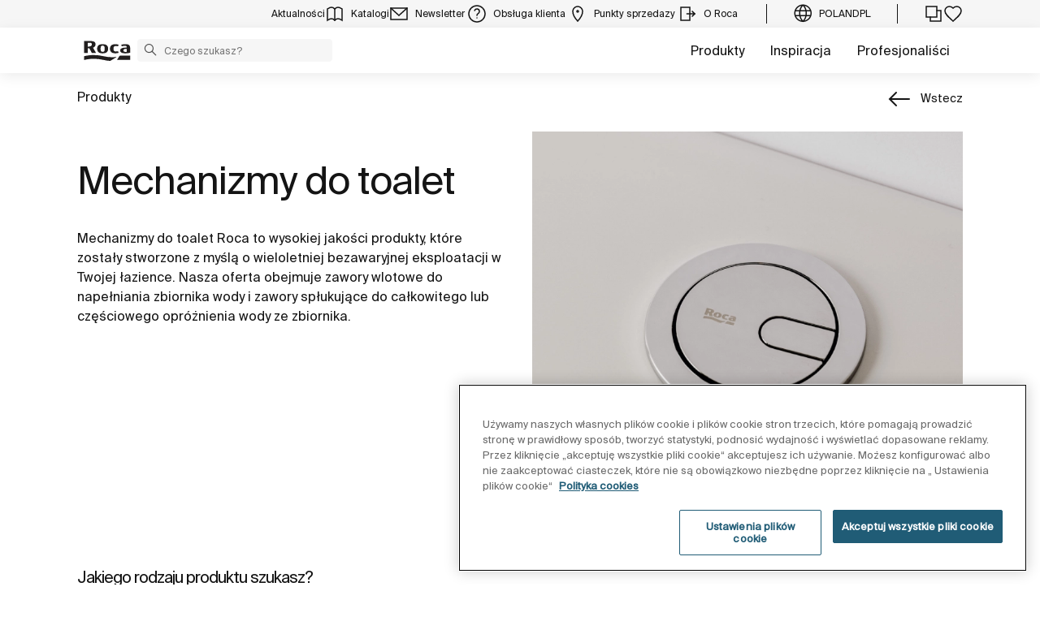

--- FILE ---
content_type: text/html;charset=utf-8
request_url: https://www.roca.pl/produkty/mechanizmy-toalet
body_size: 52376
content:
<!DOCTYPE html> <html class="ltr" dir="ltr" lang="pl"> <head> <!-- Liferay DXP 7.4 2024.q1.4 - NODE 10.210.11.6 [MASTER] - MARKET PL - COUNTRY PL - LOCALE pl_PL - LAYOUT 190 - DATE 31/10/2025 05:30:16 --> <title>Mechanizmy do toalet | ROCA Polska</title> <!-- Default meta tags --> <meta content="initial-scale=1.0, width=device-width" name="viewport" /> <meta content="text/html; charset=UTF-8" http-equiv="content-type" /> <!-- Description meta --> <meta name="description" lang="pl-PL" content="Mechanizmy do toalet Roca to wysokiej jakości produkty, które zostały stworzone z myślą o wieloletniej bezawaryjnej eksploatacji w Twojej łazience. Nasza oferta obejmuje zawory wlotowe do napełniania zbiornika wody i zawory spłukujące do całkowitego lub częściowego opróżnienia wody ze zbiornika." /> <!-- Canonical, next, prev links --> <link rel="canonical" href="https://www.roca.pl/produkty/mechanizmy-toalet" /> <link rel="next" href="https://www.roca.pl/produkty/mechanizmy-toalet?page=1" /> <!-- OpenGraph metas --> <meta property="og:title" content="Mechanizmy do toalet | ROCA Polska" /> <meta property="og:type" content="website" /> <meta property="og:url" content="https://www.roca.pl/produkty/mechanizmy-toalet" /> <meta property="og:image" content="https://www.roca.es/documents/portlet_file_entry/20126/%5B069-25%5D+Mecanismos.jpg/40676d16-7c56-a210-f58a-ee7cccb7705c" /> <meta property="og:description" content="Mechanizmy do toalet Roca to wysokiej jakości produkty, które zostały stworzone z myślą o wieloletniej bezawaryjnej eksploatacji w Twojej łazience. Nasza oferta obejmuje zawory wlotowe do napełniania zbiornika wody i zawory spłukujące do całkowitego lub częściowego opróżnienia wody ze zbiornika." /> <meta property="og:locale" content="pl_PL" /> <meta property="og:site_name" content="ROCA Polska" /> <!-- Language links --> <link rel="alternate" hreflang="x-default" href="https://www.roca.pl/produkty/mechanizmy-toalet" /> <meta name="google-site-verification" content="JgWrDcakbvMo_U5rDlzNQJNo5eQyrd34kDW3x41Ls8Y" /> <!-- Zendesk --> <!-- Most important fonts pre-loading --> <link rel="preload" href="/o/roca-restyle-theme/fonts/suisse-intl/SuisseIntl-Regular.woff2" as="font" type="font/woff2" crossorigin="anonymous"> <link rel="preload" href="/o/roca-restyle-theme/fonts/suisse-intl/SuisseIntl-Medium.woff2" as="font" type="font/woff2" crossorigin="anonymous"> <link rel="preload" href="/o/roca-restyle-theme/fonts/helvetica/HelveticaNeueLTW01-45Light.woff2" as="font" type="font/woff2" crossorigin="anonymous"> <link rel="preload" href="/o/roca-restyle-theme/fonts/roboto/Roboto-Regular.woff2" as="font" type="font/woff2" crossorigin="anonymous"> <link rel="preload" href="/o/roca-restyle-theme/fonts/roboto/Roboto-Bold.woff2" as="font" type="font/woff2" crossorigin="anonymous"> <link rel="preload" href="/o/roca-restyle-theme/fonts/roboto/Roboto-Light.woff2" as="font" type="font/woff2" crossorigin="anonymous"> <link rel="preload" href="/o/roca-restyle-theme/fonts/roca-black/roca_black-webfont.woff2" as="font" type="font/woff2" crossorigin="anonymous"> <link rel="preload" href="/o/roca-restyle-theme/fonts/roca-black/roca-regular-webfont.woff2" as="font" type="font/woff2" crossorigin="anonymous"> <!-- Fonts not preloaded --> <link href="/o/roca-restyle-theme/fonts/roca-black/roca-black_italic-webfont.woff2" as="font" type="font/woff2" crossorigin="anonymous"> <link href="/o/roca-restyle-theme/fonts/roca-black/roca-bold_italic-webfont.woff2" as="font" type="font/woff2" crossorigin="anonymous"> <link href="/o/roca-restyle-theme/fonts/roca-black/roca-bold-webfont.woff2" as="font" type="font/woff2" crossorigin="anonymous"> <link href="/o/roca-restyle-theme/fonts/roca-black/roca-light_italic-webfont.woff2" as="font" type="font/woff2" crossorigin="anonymous"> <link href="/o/roca-restyle-theme/fonts/roca-black/roca-light-webfont.woff2" as="font" type="font/woff2" crossorigin="anonymous"> <link href="/o/roca-restyle-theme/fonts/roca-black/roca-regular_italic-webfont.woff2" as="font" type="font/woff2" crossorigin="anonymous"> <link href="/o/roca-restyle-theme/fonts/icofonts/icomoon.woff?nidxzc" as="font" type="font/woff" crossorigin="anonymous"> <!-- Roca Custom JSP Bag is ACTIVE --> <script type="importmap">{"imports":{"react-dom":"/o/frontend-js-react-web/__liferay__/exports/react-dom.js","@clayui/breadcrumb":"/o/frontend-taglib-clay/__liferay__/exports/@clayui$breadcrumb.js","@clayui/form":"/o/frontend-taglib-clay/__liferay__/exports/@clayui$form.js","@clayui/popover":"/o/frontend-taglib-clay/__liferay__/exports/@clayui$popover.js","@clayui/charts":"/o/frontend-taglib-clay/__liferay__/exports/@clayui$charts.js","@clayui/shared":"/o/frontend-taglib-clay/__liferay__/exports/@clayui$shared.js","@clayui/localized-input":"/o/frontend-taglib-clay/__liferay__/exports/@clayui$localized-input.js","@clayui/modal":"/o/frontend-taglib-clay/__liferay__/exports/@clayui$modal.js","@clayui/empty-state":"/o/frontend-taglib-clay/__liferay__/exports/@clayui$empty-state.js","react":"/o/frontend-js-react-web/__liferay__/exports/react.js","@clayui/color-picker":"/o/frontend-taglib-clay/__liferay__/exports/@clayui$color-picker.js","@clayui/navigation-bar":"/o/frontend-taglib-clay/__liferay__/exports/@clayui$navigation-bar.js","@clayui/pagination":"/o/frontend-taglib-clay/__liferay__/exports/@clayui$pagination.js","@clayui/icon":"/o/frontend-taglib-clay/__liferay__/exports/@clayui$icon.js","@clayui/table":"/o/frontend-taglib-clay/__liferay__/exports/@clayui$table.js","@clayui/autocomplete":"/o/frontend-taglib-clay/__liferay__/exports/@clayui$autocomplete.js","@clayui/slider":"/o/frontend-taglib-clay/__liferay__/exports/@clayui$slider.js","@clayui/management-toolbar":"/o/frontend-taglib-clay/__liferay__/exports/@clayui$management-toolbar.js","@clayui/multi-select":"/o/frontend-taglib-clay/__liferay__/exports/@clayui$multi-select.js","@clayui/nav":"/o/frontend-taglib-clay/__liferay__/exports/@clayui$nav.js","@clayui/time-picker":"/o/frontend-taglib-clay/__liferay__/exports/@clayui$time-picker.js","@clayui/provider":"/o/frontend-taglib-clay/__liferay__/exports/@clayui$provider.js","@clayui/upper-toolbar":"/o/frontend-taglib-clay/__liferay__/exports/@clayui$upper-toolbar.js","@clayui/loading-indicator":"/o/frontend-taglib-clay/__liferay__/exports/@clayui$loading-indicator.js","@clayui/panel":"/o/frontend-taglib-clay/__liferay__/exports/@clayui$panel.js","@clayui/drop-down":"/o/frontend-taglib-clay/__liferay__/exports/@clayui$drop-down.js","@clayui/list":"/o/frontend-taglib-clay/__liferay__/exports/@clayui$list.js","@clayui/date-picker":"/o/frontend-taglib-clay/__liferay__/exports/@clayui$date-picker.js","@clayui/label":"/o/frontend-taglib-clay/__liferay__/exports/@clayui$label.js","@clayui/data-provider":"/o/frontend-taglib-clay/__liferay__/exports/@clayui$data-provider.js","@liferay/frontend-js-api/data-set":"/o/frontend-js-dependencies-web/__liferay__/exports/@liferay$js-api$data-set.js","@clayui/core":"/o/frontend-taglib-clay/__liferay__/exports/@clayui$core.js","@clayui/pagination-bar":"/o/frontend-taglib-clay/__liferay__/exports/@clayui$pagination-bar.js","@clayui/layout":"/o/frontend-taglib-clay/__liferay__/exports/@clayui$layout.js","@clayui/multi-step-nav":"/o/frontend-taglib-clay/__liferay__/exports/@clayui$multi-step-nav.js","@liferay/frontend-js-api":"/o/frontend-js-dependencies-web/__liferay__/exports/@liferay$js-api.js","@clayui/css":"/o/frontend-taglib-clay/__liferay__/exports/@clayui$css.js","@clayui/toolbar":"/o/frontend-taglib-clay/__liferay__/exports/@clayui$toolbar.js","@clayui/alert":"/o/frontend-taglib-clay/__liferay__/exports/@clayui$alert.js","@clayui/badge":"/o/frontend-taglib-clay/__liferay__/exports/@clayui$badge.js","@clayui/link":"/o/frontend-taglib-clay/__liferay__/exports/@clayui$link.js","@clayui/card":"/o/frontend-taglib-clay/__liferay__/exports/@clayui$card.js","@clayui/progress-bar":"/o/frontend-taglib-clay/__liferay__/exports/@clayui$progress-bar.js","@clayui/tooltip":"/o/frontend-taglib-clay/__liferay__/exports/@clayui$tooltip.js","@clayui/button":"/o/frontend-taglib-clay/__liferay__/exports/@clayui$button.js","@clayui/tabs":"/o/frontend-taglib-clay/__liferay__/exports/@clayui$tabs.js","@clayui/sticker":"/o/frontend-taglib-clay/__liferay__/exports/@clayui$sticker.js"},"scopes":{}}</script><script data-senna-track="temporary">var Liferay = window.Liferay || {};Liferay.Icons = Liferay.Icons || {};Liferay.Icons.controlPanelSpritemap = 'https://www.roca.pl/o/admin-theme/images/clay/icons.svg';Liferay.Icons.spritemap = 'https://www.roca.pl/o/roca-restyle-theme/images/clay/icons.svg';</script> <script data-senna-track="permanent" type="text/javascript">window.Liferay = window.Liferay || {}; window.Liferay.CSP = {nonce: ''};</script> <script data-senna-track="permanent" src="/combo?browserId=chrome&minifierType=js&languageId=pl_PL&t=1760370775645&/o/frontend-js-jquery-web/jquery/jquery.min.js&/o/frontend-js-jquery-web/jquery/init.js&/o/frontend-js-jquery-web/jquery/ajax.js&/o/frontend-js-jquery-web/jquery/bootstrap.bundle.min.js&/o/frontend-js-jquery-web/jquery/collapsible_search.js&/o/frontend-js-jquery-web/jquery/fm.js&/o/frontend-js-jquery-web/jquery/form.js&/o/frontend-js-jquery-web/jquery/popper.min.js&/o/frontend-js-jquery-web/jquery/side_navigation.js" type="text/javascript"></script> <link href="https://www.roca.pl/o/roca-restyle-theme/images/favicon.ico" rel="apple-touch-icon" /> <link href="https://www.roca.pl/o/roca-restyle-theme/images/favicon.ico" rel="icon" /> <link class="lfr-css-file" data-senna-track="temporary" href="https://www.roca.pl/o/roca-restyle-theme/css/clay.css?browserId=chrome&amp;themeId=rocarestyletheme_WAR_rocarestyletheme&amp;minifierType=css&amp;languageId=pl_PL&amp;t=1761663872000" id="liferayAUICSS" rel="stylesheet" type="text/css" /> <link href="/combo?browserId=chrome&amp;minifierType=css&amp;themeId=rocarestyletheme_WAR_rocarestyletheme&amp;languageId=pl_PL&amp;com_liferay_portal_search_web_search_bar_portlet_SearchBarPortlet_INSTANCE_templateSearch:%2Fo%2Fportal-search-web%2Fcss%2Fmain.css&amp;com_liferay_product_navigation_product_menu_web_portlet_ProductMenuPortlet:%2Fo%2Fproduct-navigation-product-menu-web%2Fcss%2Fmain.css&amp;com_liferay_product_navigation_user_personal_bar_web_portlet_ProductNavigationUserPersonalBarPortlet:%2Fo%2Fproduct-navigation-user-personal-bar-web%2Fcss%2Fmain.css&amp;com_liferay_site_navigation_menu_web_portlet_SiteNavigationMenuPortlet:%2Fo%2Fsite-navigation-menu-web%2Fcss%2Fmain.css&amp;t=1761663872000" rel="stylesheet" type="text/css" data-senna-track="temporary" id="5d39f307" /> <script type="text/javascript" data-senna-track="temporary">
	// <![CDATA[
		var Liferay = Liferay || {};

		Liferay.Browser = {
			acceptsGzip: function() {
				return true;
			},

			

			getMajorVersion: function() {
				return 134.0;
			},

			getRevision: function() {
				return '537.36';
			},
			getVersion: function() {
				return '134.0';
			},

			

			isAir: function() {
				return false;
			},
			isChrome: function() {
				return true;
			},
			isEdge: function() {
				return false;
			},
			isFirefox: function() {
				return false;
			},
			isGecko: function() {
				return true;
			},
			isIe: function() {
				return false;
			},
			isIphone: function() {
				return false;
			},
			isLinux: function() {
				return true;
			},
			isMac: function() {
				return false;
			},
			isMobile: function() {
				return false;
			},
			isMozilla: function() {
				return false;
			},
			isOpera: function() {
				return false;
			},
			isRtf: function() {
				return true;
			},
			isSafari: function() {
				return true;
			},
			isSun: function() {
				return false;
			},
			isWebKit: function() {
				return true;
			},
			isWindows: function() {
				return false;
			}
		};

		Liferay.Data = Liferay.Data || {};

		Liferay.Data.ICONS_INLINE_SVG = true;

		Liferay.Data.NAV_SELECTOR = '#navigation';

		Liferay.Data.NAV_SELECTOR_MOBILE = '#navigationCollapse';

		Liferay.Data.isCustomizationView = function() {
			return false;
		};

		Liferay.Data.notices = [
			
		];

		(function () {
			var available = {};

			var direction = {};

			

				available['es_ES'] = 'hiszpański\x20\x28Hiszpania\x29';
				direction['es_ES'] = 'ltr';

			

				available['en_GB'] = 'angielski\x20\x28Wielka\x20Brytania\x29';
				direction['en_GB'] = 'ltr';

			

				available['en_US'] = 'angielski\x20\x28Stany\x20Zjednoczone\x20Ameryki\x29';
				direction['en_US'] = 'ltr';

			

				available['pt_BR'] = 'portugalski\x20\x28Brazylia\x29';
				direction['pt_BR'] = 'ltr';

			

				available['de_DE'] = 'niemiecki\x20\x28Niemcy\x29';
				direction['de_DE'] = 'ltr';

			

				available['de_CH'] = 'niemiecki\x20\x28Szwajcaria\x29';
				direction['de_CH'] = 'ltr';

			

				available['bg_BG'] = 'bułgarski\x20\x28Bułgaria\x29';
				direction['bg_BG'] = 'ltr';

			

				available['ca_ES'] = 'kataloński\x20\x28Hiszpania\x29';
				direction['ca_ES'] = 'ltr';

			

				available['cs_CZ'] = 'czeski\x20\x28Republika\x20Czeska\x29';
				direction['cs_CZ'] = 'ltr';

			

				available['zh_CN'] = 'chiński\x20\x28Chiny\x29';
				direction['zh_CN'] = 'ltr';

			

				available['zh_HK'] = 'chiński\x20\x28Hong\x20Kong\x29';
				direction['zh_HK'] = 'ltr';

			

				available['zh_TW'] = 'chiński\x20\x28Tajwan\x29';
				direction['zh_TW'] = 'ltr';

			

				available['hr_HR'] = 'chorwacki\x20\x28Chorwacja\x29';
				direction['hr_HR'] = 'ltr';

			

				available['da_DK'] = 'duński\x20\x28Dania\x29';
				direction['da_DK'] = 'ltr';

			

				available['sk_SK'] = 'słowacki\x20\x28Słowacja\x29';
				direction['sk_SK'] = 'ltr';

			

				available['es_AR'] = 'hiszpański\x20\x28Argentyna\x29';
				direction['es_AR'] = 'ltr';

			

				available['es_MX'] = 'hiszpański\x20\x28Meksyk\x29';
				direction['es_MX'] = 'ltr';

			

				available['fi_FI'] = 'fiński\x20\x28Finlandia\x29';
				direction['fi_FI'] = 'ltr';

			

				available['fr_FR'] = 'francuski\x20\x28Francja\x29';
				direction['fr_FR'] = 'ltr';

			

				available['fr_CH'] = 'francuski\x20\x28Szwajcaria\x29';
				direction['fr_CH'] = 'ltr';

			

				available['gl_ES'] = 'galisyjski\x20\x28Hiszpania\x29';
				direction['gl_ES'] = 'ltr';

			

				available['el_GR'] = 'grecki\x20\x28Grecja\x29';
				direction['el_GR'] = 'ltr';

			

				available['hu_HU'] = 'węgierski\x20\x28Węgry\x29';
				direction['hu_HU'] = 'ltr';

			

				available['en_AU'] = 'angielski\x20\x28Australia\x29';
				direction['en_AU'] = 'ltr';

			

				available['it_IT'] = 'włoski\x20\x28Włochy\x29';
				direction['it_IT'] = 'ltr';

			

				available['it_CH'] = 'włoski\x20\x28Szwajcaria\x29';
				direction['it_CH'] = 'ltr';

			

				available['lt_LT'] = 'litewski\x20\x28Litwa\x29';
				direction['lt_LT'] = 'ltr';

			

				available['nl_NL'] = 'holenderski\x20\x28Holandia\x29';
				direction['nl_NL'] = 'ltr';

			

				available['no_NO'] = 'norweski\x20\x28Norwegia\x29';
				direction['no_NO'] = 'ltr';

			

				available['pl_PL'] = 'polski\x20\x28Polska\x29';
				direction['pl_PL'] = 'ltr';

			

				available['pt_PT'] = 'portugalski\x20\x28Portugalia\x29';
				direction['pt_PT'] = 'ltr';

			

				available['ro_RO'] = 'rumuński\x20\x28Rumunia\x29';
				direction['ro_RO'] = 'ltr';

			

				available['ru_RU'] = 'rosyjski\x20\x28Rosja\x29';
				direction['ru_RU'] = 'ltr';

			

				available['sv_SE'] = 'szwedzki\x20\x28Szwecja\x29';
				direction['sv_SE'] = 'ltr';

			

				available['th_TH'] = 'tajlandzki\x20\x28Tajlandia\x29';
				direction['th_TH'] = 'ltr';

			

				available['tr_TR'] = 'turecki\x20\x28Turcja\x29';
				direction['tr_TR'] = 'ltr';

			

				available['uk_UA'] = 'ukraiński\x20\x28Ukraina\x29';
				direction['uk_UA'] = 'ltr';

			

				available['eu_ES'] = 'baskijski\x20\x28Hiszpania\x29';
				direction['eu_ES'] = 'ltr';

			

				available['ar_EG'] = 'arabski\x20\x28Egipt\x29';
				direction['ar_EG'] = 'rtl';

			

				available['ko_KR'] = 'koreański\x20\x28Korea\x20Południowa\x29';
				direction['ko_KR'] = 'ltr';

			

			Liferay.Language = {
				available,
				direction,
				get: function(key) {
					return key;
				}
			};
		})();

		var featureFlags = {"LPD-11018":false,"LPS-193884":false,"LPS-178642":false,"LPS-187284":false,"LPS-193005":false,"LPS-187285":false,"COMMERCE-8087":false,"LPS-192957":false,"LPS-114786":false,"LRAC-10757":false,"LPS-180090":false,"LPS-170809":false,"LPS-178052":false,"LPS-189856":false,"LPS-187436":false,"LPS-182184":false,"LPS-185892":false,"LPS-186620":false,"COMMERCE-12754":false,"LPS-184404":false,"LPS-180328":false,"LPS-198183":false,"LPS-171364":false,"LPS-153714":false,"LPS-96845":false,"LPS-170670":false,"LPD-15804":false,"LPS-141392":false,"LPS-153839":false,"LPS-169981":false,"LPS-200135":false,"LPS-187793":false,"LPS-177027":false,"LPD-11003":false,"COMMERCE-12192":false,"LPD-10793":false,"LPS-196768":false,"LPS-196724":false,"LPS-196847":false,"LPS-163118":false,"LPS-135430":false,"LPS-114700":false,"LPS-134060":false,"LPS-164563":false,"LPS-122920":false,"LPS-203351":false,"LPS-194395":false,"LPD-6368":false,"LPD-10701":false,"LPS-202104":false,"COMMERCE-9599":false,"LPS-187142":false,"LPD-15596":false,"LPS-198959":false,"LPS-196935":true,"LPS-187854":false,"LPS-176691":false,"LPS-197909":false,"LPS-202534":false,"COMMERCE-8949":false,"COMMERCE-11922":false,"LPS-194362":false,"LPS-174455":false,"LPS-153813":false,"LPD-10735":false,"LPS-165482":false,"COMMERCE-13024":false,"LPS-194763":false,"LPS-193551":false,"LPS-197477":false,"LPS-174816":false,"LPS-186360":false,"LPS-153332":false,"COMMERCE-12170":false,"LPS-179669":false,"LPS-174417":false,"LPD-31212":true,"LPS-183882":false,"LPS-155284":false,"LRAC-15017":false,"LPS-200108":false,"LPS-159643":false,"LPS-164948":false,"LPS-161033":false,"LPS-186870":false,"LPS-186871":false,"LPS-188058":false,"LPS-129412":false,"LPS-166126":false,"LPS-169837":false};

		Liferay.FeatureFlags = Object.keys(featureFlags).reduce(
			(acc, key) => ({
				...acc, [key]: featureFlags[key] === 'true' || featureFlags[key] === true
			}), {}
		);

		Liferay.PortletKeys = {
			DOCUMENT_LIBRARY: 'com_liferay_document_library_web_portlet_DLPortlet',
			DYNAMIC_DATA_MAPPING: 'com_liferay_dynamic_data_mapping_web_portlet_DDMPortlet',
			ITEM_SELECTOR: 'com_liferay_item_selector_web_portlet_ItemSelectorPortlet'
		};

		Liferay.PropsValues = {
			JAVASCRIPT_SINGLE_PAGE_APPLICATION_TIMEOUT: 0,
			UPLOAD_SERVLET_REQUEST_IMPL_MAX_SIZE: 31457280000
		};

		Liferay.ThemeDisplay = {

			

			
				getLayoutId: function() {
					return '190';
				},

				

				getLayoutRelativeControlPanelURL: function() {
					return '/group/roca/~/control_panel/manage';
				},

				getLayoutRelativeURL: function() {
					return '/web/roca/productos/categoria';
				},
				getLayoutURL: function() {
					return 'https://www.roca.pl/web/roca/productos/categoria';
				},
				getParentLayoutId: function() {
					return '3';
				},
				isControlPanel: function() {
					return false;
				},
				isPrivateLayout: function() {
					return 'false';
				},
				isVirtualLayout: function() {
					return false;
				},
			

			getBCP47LanguageId: function() {
				return 'es-ES';
			},
			getCanonicalURL: function() {

				

				return 'https\x3a\x2f\x2fwww\x2eroca\x2epl';
			},
			getCDNBaseURL: function() {
				return 'https://www.roca.pl';
			},
			getCDNDynamicResourcesHost: function() {
				return '';
			},
			getCDNHost: function() {
				return '';
			},
			getCompanyGroupId: function() {
				return '20135';
			},
			getCompanyId: function() {
				return '20099';
			},
			getDefaultLanguageId: function() {
				return 'es_ES';
			},
			getDoAsUserIdEncoded: function() {
				return '';
			},
			getLanguageId: function() {
				return 'pl_PL';
			},
			getParentGroupId: function() {
				return '20126';
			},
			getPathContext: function() {
				return '';
			},
			getPathImage: function() {
				return '/image';
			},
			getPathJavaScript: function() {
				return '/o/frontend-js-web';
			},
			getPathMain: function() {
				return '/c';
			},
			getPathThemeImages: function() {
				return 'https://www.roca.pl/o/roca-restyle-theme/images';
			},
			getPathThemeRoot: function() {
				return '/o/roca-restyle-theme';
			},
			getPlid: function() {
				return '4427405';
			},
			getPortalURL: function() {
				return 'https://www.roca.pl';
			},
			getRealUserId: function() {
				return '20103';
			},
			getRemoteAddr: function() {
				return '10.210.223.7';
			},
			getRemoteHost: function() {
				return '10.210.223.7';
			},
			getScopeGroupId: function() {
				return '20126';
			},
			getScopeGroupIdOrLiveGroupId: function() {
				return '20126';
			},
			getSessionId: function() {
				return '';
			},
			getSiteAdminURL: function() {
				return 'https://www.roca.pl/group/roca/~/control_panel/manage?p_p_lifecycle=0&p_p_state=maximized&p_p_mode=view';
			},
			getSiteGroupId: function() {
				return '20126';
			},
			getURLControlPanel: function() {
				return '/group/control_panel?refererPlid=4427405';
			},
			getURLHome: function() {
				return 'https\x3a\x2f\x2fwww\x2eroca\x2epl\x2fweb\x2froca\x2f';
			},
			getUserEmailAddress: function() {
				return '';
			},
			getUserId: function() {
				return '20103';
			},
			getUserName: function() {
				return '';
			},
			isAddSessionIdToURL: function() {
				return false;
			},
			isImpersonated: function() {
				return false;
			},
			isSignedIn: function() {
				return false;
			},

			isStagedPortlet: function() {
				
					
						return false;
					
				
			},

			isStateExclusive: function() {
				return false;
			},
			isStateMaximized: function() {
				return false;
			},
			isStatePopUp: function() {
				return false;
			}
		};

		var themeDisplay = Liferay.ThemeDisplay;

		Liferay.AUI = {

			

			getCombine: function() {
				return true;
			},
			getComboPath: function() {
				return '/combo/?browserId=chrome&minifierType=&languageId=pl_PL&t=1759887421223&';
			},
			getDateFormat: function() {
				return '%d.%m.%Y';
			},
			getEditorCKEditorPath: function() {
				return '/o/frontend-editor-ckeditor-web';
			},
			getFilter: function() {
				var filter = 'raw';

				
					
						filter = 'min';
					
					

				return filter;
			},
			getFilterConfig: function() {
				var instance = this;

				var filterConfig = null;

				if (!instance.getCombine()) {
					filterConfig = {
						replaceStr: '.js' + instance.getStaticResourceURLParams(),
						searchExp: '\\.js$'
					};
				}

				return filterConfig;
			},
			getJavaScriptRootPath: function() {
				return '/o/frontend-js-web';
			},
			getPortletRootPath: function() {
				return '/html/portlet';
			},
			getStaticResourceURLParams: function() {
				return '?browserId=chrome&minifierType=&languageId=pl_PL&t=1759887421223';
			}
		};

		Liferay.authToken = 'Gcg2Q5QY';

		

		Liferay.currentURL = '\x2fprodukty\x2fmechanizmy-toalet';
		Liferay.currentURLEncoded = '\x252Fprodukty\x252Fmechanizmy-toalet';
	// ]]>
</script> <script data-senna-track="temporary" type="text/javascript">window.__CONFIG__= {basePath: '',combine: true, defaultURLParams: null, explainResolutions: false, exposeGlobal: false, logLevel: 'warn', moduleType: 'module', namespace:'Liferay', nonce: '', reportMismatchedAnonymousModules: 'warn', resolvePath: '/o/js_resolve_modules', url: '/combo/?browserId=chrome&minifierType=js&languageId=pl_PL&t=1759887421223&', waitTimeout: 57000};</script><script data-senna-track="permanent" src="/o/frontend-js-loader-modules-extender/loader.js?&mac=9WaMmhziBCkScHZwrrVcOR7VZF4=&browserId=chrome&languageId=pl_PL&minifierType=js" type="text/javascript"></script><script data-senna-track="permanent" src="/combo?browserId=chrome&minifierType=js&languageId=pl_PL&t=1759887421223&/o/frontend-js-aui-web/aui/aui/aui-min.js&/o/frontend-js-aui-web/liferay/modules.js&/o/frontend-js-aui-web/liferay/aui_sandbox.js&/o/frontend-js-aui-web/aui/attribute-base/attribute-base-min.js&/o/frontend-js-aui-web/aui/attribute-complex/attribute-complex-min.js&/o/frontend-js-aui-web/aui/attribute-core/attribute-core-min.js&/o/frontend-js-aui-web/aui/attribute-observable/attribute-observable-min.js&/o/frontend-js-aui-web/aui/attribute-extras/attribute-extras-min.js&/o/frontend-js-aui-web/aui/event-custom-base/event-custom-base-min.js&/o/frontend-js-aui-web/aui/event-custom-complex/event-custom-complex-min.js&/o/frontend-js-aui-web/aui/oop/oop-min.js&/o/frontend-js-aui-web/aui/aui-base-lang/aui-base-lang-min.js&/o/frontend-js-aui-web/liferay/dependency.js&/o/frontend-js-aui-web/liferay/util.js&/o/oauth2-provider-web/js/liferay.js&/o/frontend-js-web/liferay/dom_task_runner.js&/o/frontend-js-web/liferay/events.js&/o/frontend-js-web/liferay/lazy_load.js&/o/frontend-js-web/liferay/liferay.js&/o/frontend-js-web/liferay/global.bundle.js&/o/frontend-js-web/liferay/portlet.js&/o/frontend-js-web/liferay/workflow.js" type="text/javascript"></script> <script data-senna-track="temporary" type="text/javascript">window.Liferay = Liferay || {}; window.Liferay.OAuth2 = {getAuthorizeURL: function() {return 'https://www.roca.pl/o/oauth2/authorize';}, getBuiltInRedirectURL: function() {return 'https://www.roca.pl/o/oauth2/redirect';}, getIntrospectURL: function() { return 'https://www.roca.pl/o/oauth2/introspect';}, getTokenURL: function() {return 'https://www.roca.pl/o/oauth2/token';}, getUserAgentApplication: function(externalReferenceCode) {return Liferay.OAuth2._userAgentApplications[externalReferenceCode];}, _userAgentApplications: {}}</script><script data-senna-track="temporary" type="text/javascript">try {var MODULE_MAIN='contacts-web@5.0.57/index';var MODULE_PATH='/o/contacts-web';AUI().applyConfig({groups:{contactscenter:{base:MODULE_PATH+"/js/",combine:Liferay.AUI.getCombine(),filter:Liferay.AUI.getFilterConfig(),modules:{"liferay-contacts-center":{path:"main.js",requires:["aui-io-plugin-deprecated","aui-toolbar","autocomplete-base","datasource-io","json-parse","liferay-portlet-base","liferay-util-window"]}},root:MODULE_PATH+"/js/"}}});
} catch(error) {console.error(error);}try {var MODULE_MAIN='portal-workflow-kaleo-designer-web@5.0.125/index';var MODULE_PATH='/o/portal-workflow-kaleo-designer-web';AUI().applyConfig({groups:{"kaleo-designer":{base:MODULE_PATH+"/designer/js/legacy/",combine:Liferay.AUI.getCombine(),filter:Liferay.AUI.getFilterConfig(),modules:{"liferay-kaleo-designer-autocomplete-util":{path:"autocomplete_util.js",requires:["autocomplete","autocomplete-highlighters"]},"liferay-kaleo-designer-definition-diagram-controller":{path:"definition_diagram_controller.js",requires:["liferay-kaleo-designer-field-normalizer","liferay-kaleo-designer-utils"]},"liferay-kaleo-designer-dialogs":{path:"dialogs.js",requires:["liferay-util-window"]},"liferay-kaleo-designer-editors":{path:"editors.js",requires:["aui-ace-editor","aui-ace-editor-mode-xml","aui-base","aui-datatype","aui-node","liferay-kaleo-designer-autocomplete-util","liferay-kaleo-designer-utils"]},"liferay-kaleo-designer-field-normalizer":{path:"field_normalizer.js",requires:["liferay-kaleo-designer-remote-services"]},"liferay-kaleo-designer-nodes":{path:"nodes.js",requires:["aui-datatable","aui-datatype","aui-diagram-builder","liferay-kaleo-designer-editors","liferay-kaleo-designer-utils"]},"liferay-kaleo-designer-remote-services":{path:"remote_services.js",requires:["aui-io"]},"liferay-kaleo-designer-templates":{path:"templates.js",requires:["aui-tpl-snippets-deprecated"]},"liferay-kaleo-designer-utils":{path:"utils.js",requires:[]},"liferay-kaleo-designer-xml-definition":{path:"xml_definition.js",requires:["aui-base","aui-component","dataschema-xml","datatype-xml"]},"liferay-kaleo-designer-xml-definition-serializer":{path:"xml_definition_serializer.js",requires:["escape","liferay-kaleo-designer-xml-util"]},"liferay-kaleo-designer-xml-util":{path:"xml_util.js",requires:["aui-base"]},"liferay-portlet-kaleo-designer":{path:"main.js",requires:["aui-ace-editor","aui-ace-editor-mode-xml","aui-tpl-snippets-deprecated","dataschema-xml","datasource","datatype-xml","event-valuechange","io-form","liferay-kaleo-designer-autocomplete-util","liferay-kaleo-designer-editors","liferay-kaleo-designer-nodes","liferay-kaleo-designer-remote-services","liferay-kaleo-designer-utils","liferay-kaleo-designer-xml-util","liferay-util-window"]}},root:MODULE_PATH+"/designer/js/legacy/"}}});
} catch(error) {console.error(error);}try {var MODULE_MAIN='staging-processes-web@5.0.55/index';var MODULE_PATH='/o/staging-processes-web';AUI().applyConfig({groups:{stagingprocessesweb:{base:MODULE_PATH+"/",combine:Liferay.AUI.getCombine(),filter:Liferay.AUI.getFilterConfig(),modules:{"liferay-staging-processes-export-import":{path:"js/main.js",requires:["aui-datatype","aui-dialog-iframe-deprecated","aui-modal","aui-parse-content","aui-toggler","liferay-portlet-base","liferay-util-window"]}},root:MODULE_PATH+"/"}}});
} catch(error) {console.error(error);}try {var MODULE_MAIN='@liferay/frontend-js-state-web@1.0.20/index';var MODULE_PATH='/o/frontend-js-state-web';AUI().applyConfig({groups:{state:{mainModule:MODULE_MAIN}}});
} catch(error) {console.error(error);}try {var MODULE_MAIN='calendar-web@5.0.89/index';var MODULE_PATH='/o/calendar-web';AUI().applyConfig({groups:{calendar:{base:MODULE_PATH+"/js/",combine:Liferay.AUI.getCombine(),filter:Liferay.AUI.getFilterConfig(),modules:{"liferay-calendar-a11y":{path:"calendar_a11y.js",requires:["calendar"]},"liferay-calendar-container":{path:"calendar_container.js",requires:["aui-alert","aui-base","aui-component","liferay-portlet-base"]},"liferay-calendar-date-picker-sanitizer":{path:"date_picker_sanitizer.js",requires:["aui-base"]},"liferay-calendar-interval-selector":{path:"interval_selector.js",requires:["aui-base","liferay-portlet-base"]},"liferay-calendar-interval-selector-scheduler-event-link":{path:"interval_selector_scheduler_event_link.js",requires:["aui-base","liferay-portlet-base"]},"liferay-calendar-list":{path:"calendar_list.js",requires:["aui-template-deprecated","liferay-scheduler"]},"liferay-calendar-message-util":{path:"message_util.js",requires:["liferay-util-window"]},"liferay-calendar-recurrence-converter":{path:"recurrence_converter.js",requires:[]},"liferay-calendar-recurrence-dialog":{path:"recurrence.js",requires:["aui-base","liferay-calendar-recurrence-util"]},"liferay-calendar-recurrence-util":{path:"recurrence_util.js",requires:["aui-base","liferay-util-window"]},"liferay-calendar-reminders":{path:"calendar_reminders.js",requires:["aui-base"]},"liferay-calendar-remote-services":{path:"remote_services.js",requires:["aui-base","aui-component","liferay-calendar-util","liferay-portlet-base"]},"liferay-calendar-session-listener":{path:"session_listener.js",requires:["aui-base","liferay-scheduler"]},"liferay-calendar-simple-color-picker":{path:"simple_color_picker.js",requires:["aui-base","aui-template-deprecated"]},"liferay-calendar-simple-menu":{path:"simple_menu.js",requires:["aui-base","aui-template-deprecated","event-outside","event-touch","widget-modality","widget-position","widget-position-align","widget-position-constrain","widget-stack","widget-stdmod"]},"liferay-calendar-util":{path:"calendar_util.js",requires:["aui-datatype","aui-io","aui-scheduler","aui-toolbar","autocomplete","autocomplete-highlighters"]},"liferay-scheduler":{path:"scheduler.js",requires:["async-queue","aui-datatype","aui-scheduler","dd-plugin","liferay-calendar-a11y","liferay-calendar-message-util","liferay-calendar-recurrence-converter","liferay-calendar-recurrence-util","liferay-calendar-util","liferay-scheduler-event-recorder","liferay-scheduler-models","promise","resize-plugin"]},"liferay-scheduler-event-recorder":{path:"scheduler_event_recorder.js",requires:["dd-plugin","liferay-calendar-util","resize-plugin"]},"liferay-scheduler-models":{path:"scheduler_models.js",requires:["aui-datatype","dd-plugin","liferay-calendar-util"]}},root:MODULE_PATH+"/js/"}}});
} catch(error) {console.error(error);}try {var MODULE_MAIN='frontend-editor-alloyeditor-web@5.0.46/index';var MODULE_PATH='/o/frontend-editor-alloyeditor-web';AUI().applyConfig({groups:{alloyeditor:{base:MODULE_PATH+"/js/",combine:Liferay.AUI.getCombine(),filter:Liferay.AUI.getFilterConfig(),modules:{"liferay-alloy-editor":{path:"alloyeditor.js",requires:["aui-component","liferay-portlet-base","timers"]},"liferay-alloy-editor-source":{path:"alloyeditor_source.js",requires:["aui-debounce","liferay-fullscreen-source-editor","liferay-source-editor","plugin"]}},root:MODULE_PATH+"/js/"}}});
} catch(error) {console.error(error);}try {var MODULE_MAIN='exportimport-web@5.0.83/index';var MODULE_PATH='/o/exportimport-web';AUI().applyConfig({groups:{exportimportweb:{base:MODULE_PATH+"/",combine:Liferay.AUI.getCombine(),filter:Liferay.AUI.getFilterConfig(),modules:{"liferay-export-import-export-import":{path:"js/main.js",requires:["aui-datatype","aui-dialog-iframe-deprecated","aui-modal","aui-parse-content","aui-toggler","liferay-portlet-base","liferay-util-window"]}},root:MODULE_PATH+"/"}}});
} catch(error) {console.error(error);}try {var MODULE_MAIN='dynamic-data-mapping-web@5.0.100/index';var MODULE_PATH='/o/dynamic-data-mapping-web';!function(){const a=Liferay.AUI;AUI().applyConfig({groups:{ddm:{base:MODULE_PATH+"/js/",combine:Liferay.AUI.getCombine(),filter:a.getFilterConfig(),modules:{"liferay-ddm-form":{path:"ddm_form.js",requires:["aui-base","aui-datatable","aui-datatype","aui-image-viewer","aui-parse-content","aui-set","aui-sortable-list","json","liferay-form","liferay-map-base","liferay-translation-manager","liferay-util-window"]},"liferay-portlet-dynamic-data-mapping":{condition:{trigger:"liferay-document-library"},path:"main.js",requires:["arraysort","aui-form-builder-deprecated","aui-form-validator","aui-map","aui-text-unicode","json","liferay-menu","liferay-translation-manager","liferay-util-window","text"]},"liferay-portlet-dynamic-data-mapping-custom-fields":{condition:{trigger:"liferay-document-library"},path:"custom_fields.js",requires:["liferay-portlet-dynamic-data-mapping"]}},root:MODULE_PATH+"/js/"}}})}();
} catch(error) {console.error(error);}try {var MODULE_MAIN='portal-search-web@6.0.127/index';var MODULE_PATH='/o/portal-search-web';AUI().applyConfig({groups:{search:{base:MODULE_PATH+"/js/",combine:Liferay.AUI.getCombine(),filter:Liferay.AUI.getFilterConfig(),modules:{"liferay-search-custom-filter":{path:"custom_filter.js",requires:[]},"liferay-search-date-facet":{path:"date_facet.js",requires:["aui-form-validator","liferay-search-facet-util"]},"liferay-search-facet-util":{path:"facet_util.js",requires:[]},"liferay-search-modified-facet":{path:"modified_facet.js",requires:["aui-form-validator","liferay-search-facet-util"]},"liferay-search-sort-configuration":{path:"sort_configuration.js",requires:["aui-node"]},"liferay-search-sort-util":{path:"sort_util.js",requires:[]}},root:MODULE_PATH+"/js/"}}});
} catch(error) {console.error(error);}try {var MODULE_MAIN='@liferay/frontend-js-react-web@5.0.37/index';var MODULE_PATH='/o/frontend-js-react-web';AUI().applyConfig({groups:{react:{mainModule:MODULE_MAIN}}});
} catch(error) {console.error(error);}try {var MODULE_MAIN='frontend-js-components-web@2.0.63/index';var MODULE_PATH='/o/frontend-js-components-web';AUI().applyConfig({groups:{components:{mainModule:MODULE_MAIN}}});
} catch(error) {console.error(error);}try {var MODULE_MAIN='@liferay/document-library-web@6.0.177/document_library/js/index';var MODULE_PATH='/o/document-library-web';AUI().applyConfig({groups:{dl:{base:MODULE_PATH+"/document_library/js/legacy/",combine:Liferay.AUI.getCombine(),filter:Liferay.AUI.getFilterConfig(),modules:{"document-library-upload-component":{path:"DocumentLibraryUpload.js",requires:["aui-component","aui-data-set-deprecated","aui-overlay-manager-deprecated","aui-overlay-mask-deprecated","aui-parse-content","aui-progressbar","aui-template-deprecated","liferay-search-container","querystring-parse-simple","uploader"]}},root:MODULE_PATH+"/document_library/js/legacy/"}}});
} catch(error) {console.error(error);}</script> <script type="text/javascript" data-senna-track="temporary">
	// <![CDATA[
		
			
				
		

		
	// ]]>
</script> <link class="lfr-css-file" data-senna-track="temporary" href="https://www.roca.pl/o/roca-restyle-theme/css/main.css?browserId=chrome&amp;themeId=rocarestyletheme_WAR_rocarestyletheme&amp;minifierType=css&amp;languageId=pl_PL&amp;t=1761663872000" id="liferayThemeCSS" rel="stylesheet" type="text/css" /> <style data-senna-track="temporary" type="text/css">

		

			

		

			

		

			

		

			

		

			

		

			

		

			

		

			

		

			

		

			

		

			

		

			

		

			

		

			

		

			

		

			

		

			

		

	</style> <script>
            // Define dataLayer and the gtag function.
            window.dataLayer = window.dataLayer || [];
            function gtag(){dataLayer.push(arguments);}

            // Default ad_storage to 'denied'.
            gtag('consent', 'default', {
                ad_storage: "denied",
                analytics_storage: "granted",
                functionality_storage: "granted",
                personalization_storage: "denied",
                security_storage: "granted",
                ad_user_data: "granted",
                ad_personalization: "denied",
                'wait_for_update': 500
            });
        </script> <!-- One Trust Cookie Banner --> <script type="text/javascript" src="https://cdn.cookielaw.org/consent/8e32da5f-e35a-4230-b264-f7fcc56b23b1/OtAutoBlock.js"></script> <script src="https://cdn.cookielaw.org/scripttemplates/otSDKStub.js" data-document-language="true" type="text/javascript" charset="UTF-8" data-domain-script="8e32da5f-e35a-4230-b264-f7fcc56b23b1"></script> <script type="text/javascript">
            function OptanonWrapper() {}
        </script> <!-- End One Trust Cookie Banner --> <script src="https://www.roca.pl/o/roca-restyle-theme/js/lib/slick.min.js?v1"></script> </head> <body class="chrome controls-visible yui3-skin-sam guest-site signed-out public-page site "> <!-- Google Tag Manager --> <noscript> <iframe src="//www.googletagmanager.com/ns.html?id=GTM-MRRFNM" height="0" width="0" style="display:none;visibility:hidden"></iframe> </noscript> <script>(function(w,d,s,l,i){w[l]=w[l]||[];w[l].push({'gtm.start':new Date().getTime(),event:'gtm.js'});var f=d.getElementsByTagName(s)[0],j=d.createElement(s),dl=l!='dataLayer'?'&l='+l:'';j.async=true;j.src='//www.googletagmanager.com/gtm.js?id='+i+dl;f.parentNode.insertBefore(j,f);})(window,document,'script','dataLayer','GTM-MRRFNM');</script> <!-- End Google Tag Manager --> <div class="container-fluid aux-wrapper"> <header class="js-header"> <div class="main-header__wrapper"> <section class="supramenu"> <div class="container"> <div class="row"> <div class="col-12 supramenu-cols"> <div class="supramenu-left"> <ul class="supramenu__list supramenu__list--left"> <li class="supramenu__item"><a class="supramenu__link" href="/o-roca/aktualnosci" target=""><div><span>Aktualności</span></div></a></li><li class="supramenu__item"><a class="supramenu__link" href="/produkty/katalogi-pobrania" target=""><img class="icon-right-space" alt="" data-fileentryid="346442418" src="https://www.roca.pl/documents/20126/346080475/book-opened.svg/2dd01c26-92e4-8dff-c86e-85c72ac5e946?t=1753429188789" title="Katalogi" style="" /><div><span>Katalogi</span></div></a></li><li class="supramenu__item"><a class="supramenu__link" href="/obsluga-klienta/newsletter" target=""><img class="icon-right-space" alt="" data-fileentryid="347424423" src="https://www.roca.pl/documents/20126/346080475/envelope-alt.svg/199ba4a8-ee44-1705-19f8-b12ba8d5344e?t=1753429165516" title="Newsletter " style="" /><div><span>Newsletter </span></div></a></li><li class="supramenu__item"><a class="supramenu__link" href="/obsluga-klienta" target=""><img class="icon-right-space" alt="" data-fileentryid="346080684" src="https://www.roca.pl/documents/20126/346080475/help.svg/5c18e012-d4ab-93c6-5b79-1c897e087a3a?t=1753429149266" title="Obsługa klienta " style="" /><div><span>Obsługa klienta </span></div></a></li><li class="supramenu__item"><a class="supramenu__link" href="/punkty-sprzedazy" target=""><img class="icon-right-space" alt="" data-fileentryid="346080678" src="https://www.roca.pl/documents/20126/346080475/location.svg/f878b6f9-76fd-a3d8-c494-938d6fcae04b?t=1753429133504" title="Punkty sprzedazy " style="" /><div><span>Punkty sprzedazy </span></div></a></li><li class="supramenu__item"><a class="supramenu__link" href="/o-roca" target="_blank"><img class="icon-right-space" alt="" data-fileentryid="346080690" src="https://www.roca.pl/documents/20126/346080475/exit.svg/4f2c42a8-cabc-3e9c-d179-b3c0adad624c?t=1753429136975" title="O Roca " style="" /><div><span>O Roca </span></div></a></li> </ul> </div> <div class="supramenu-center"> <ul class="supramenu__list supramenu__list--center"> <li class="supramenu__item supramenu__item--country menu-country-trigger"> <a class="supramenu__link menu-country-link" href="javascript:void(0)" data-groupid="20126" data-languageid="pl_PL" data-target="country-menu-collapse"> <span class="menu-country-text-link"> <i class="icon-language icon-right-space"></i> <div><span>Poland</span></div> </span> <span class="menu-country-text-link"> <div><span>pl</span></div> </span> </a> </li> </ul> </div> <div class="supramenu-right"> <ul class="supramenu__list supramenu__list--right"> <li class="supramenu__item"><a class="supramenu__link" href="/obszar-uzytkownika?section=comparator" target=""><img alt="" data-fileentryid="346080696" src="https://www.roca.pl/documents/20126/346080475/cards.svg/e2c6724b-4495-e3b1-15b5-99b4103bc63f?t=1753429167426" style="" /></a></li><li class="supramenu__item"><a class="supramenu__link" href="/obszar-uzytkownika?section=favorites" target=""><img alt="" data-fileentryid="346080702" src="https://www.roca.pl/documents/20126/346080475/favourite.svg/149ba6f1-de77-541d-9a64-31b16539ace4?t=1753429139852" style="" /></a></li> </ul> </div> </div> </div> </div> </section> <section class="main-nav js-main-nav"> <div class="main-nav-container container"> <div class="d-flex align-items-center justify-content-between"> <div class="logo-search-header"> <div class="js-h-hamburger menu-trigger"> <a href="javascript:void(0)" data-target="main-menu-collapse"> <span class="icon-hamburger"></span> </a> </div> <div class="logo-header"> <a href="/" target=""> <img alt="" data-fileentryid="346080477" src="https://www.roca.pl/documents/20126/346080475/roca-logo.svg/4dc29d13-1df3-b628-786b-7c63db57cdcd?t=1753429104544" style="" /> </a> </div> <div class="search-header"> <a id="desktop-search-icon" class="search-icon" href="javascript:void(0);" role="button" title="Enter your search"> <span class="icon-search"></span> </a> <input id="desktop-search-input" class="search-input" data-url="/search" name="q" placeholder="Czego szukasz?" type="search" /> </div> </div> <nav class="main-menu__wrapper"> <ul class="main-menu__list" id="id001"> <li class="main-menu__item js-collapse-sm"> <div class="link-wrapper"> <a class="main-menu__link" href="/produkty" target=""> Produkty </a> </div> <div id="menu-section-1" class="js-menu-collapse dropdown-menu mega-menu"> <div class="wrapper"> <section> <div class="container"> <div class="row"> <div class="main-content col-xl-8 col-lg-8 col-12"> <div class="header-menu"> Produkty <a class="desktop-go-to" href="/produkty"><div><span>Zobacz Produkty</span></div> <i class="icon-arrow-right"></i></a> </div> <div class="wrapper"> <ul class="row"> <li class=" col-4"> <a href="/produkty/umywalki-lazienkowe"> <img src="/documents/portlet_file_entry/20126/%5B069-01%5D+Lavabos.jpg/90e2ef63-66b8-f108-2761-1d3187076477" alt="Umywalki łazienkowe"> <div><span>Umywalki łazienkowe</span></div> </a> </li> <li class=" col-4"> <a href="/produkty/baterie-lazienkowe-i-kuchenne"> <img src="/documents/portlet_file_entry/20126/%5B069-02%5D+Griferia.jpg/10a884b6-286b-010e-17b3-4262d93dae0b" alt="Baterie łazienkowe i kuchenne"> <div><span>Baterie łazienkowe i kuchenne</span></div> </a> </li> <li class=" col-4"> <a href="/produkty/deski-wc-i-pokrywy-bidetowe"> <img src="/documents/portlet_file_entry/20126/%5B069-13%5D+Tapas+y+asientos.jpg/651047ed-9254-9787-96fa-559608a9d255" alt="Deski WC i pokrywy bidetowe"> <div><span>Deski WC i pokrywy bidetowe</span></div> </a> </li> <li class=" col-4"> <a href="/produkty/meble-lazienkowe"> <img src="/documents/portlet_file_entry/20126/furniture_PL.jpg/5c38f071-b4c3-8828-f55c-210f26c0e033" alt="Meble łazienkowe"> <div><span>Meble łazienkowe</span></div> </a> </li> <li class=" col-4"> <a href="/produkty/natryski-prysznicowe"> <img src="/documents/portlet_file_entry/20126/%5B069-07%5D+Programa+de+ducha.jpg/6f7452ee-e366-12e4-d633-a035668b7304" alt="Natryski prysznicowe"> <div><span>Natryski prysznicowe</span></div> </a> </li> <li class=" col-4"> <a href="/produkty/mechanizmy-toalet"> <img src="/documents/portlet_file_entry/20126/%5B069-25%5D+Mecanismos.jpg/39da8ddd-ebbe-03f2-b245-e38d45e10694" alt="Mechanizmy do toalet"> <div><span>Mechanizmy do toalet</span></div> </a> </li> <li class=" col-4"> <a href="/produkty/lustra-lazienkowe-i-oswietlenie"> <img src="/documents/portlet_file_entry/20126/%5B069-17%5D+Espejos.jpg/c23fbed0-415a-5291-ee02-38e359ea5a01" alt="Lustra łazienkowe i oświetlenie"> <div><span>Lustra łazienkowe i oświetlenie</span></div> </a> </li> <li class=" col-4"> <a href="/produkty/brodziki-prysznicowe"> <img src="/documents/portlet_file_entry/20126/%5B069-05%5D+Platos+de+ducha.jpg/ebf7c534-349b-1023-0732-52d0f4c7fe1f" alt="Brodziki prysznicowe"> <div><span>Brodziki prysznicowe</span></div> </a> </li> <li class=" col-4"> <a href="/produkty/stelaze-podtynkowe-i-przyciski-splukujace"> <img src="/documents/portlet_file_entry/20126/PL_installation_systems.jpg/6776f6a0-a854-d0c5-cb0c-b22686ac37f8" alt="Stelaże podtynkowe i przyciski spłukujące"> <div><span>Stelaże podtynkowe i przyciski spłukujące</span></div> </a> </li> <li class=" col-4"> <a href="/produkty/toalety-myjace"> <img src="/documents/portlet_file_entry/20126/%5B069-09%5D+Smart+toilets.jpg/9d675937-294d-2f0d-f639-10007e359081" alt="Toalety myjące"> <div><span>Toalety myjące</span></div> </a> </li> <li class=" col-4"> <a href="/produkty/wanny-i-domowe-spa"> <img src="/documents/portlet_file_entry/20126/%5B069-04%5D+Banyeras.jpg/18320824-6478-1446-450e-0456a9198808" alt="Wanny i domowe spa"> <div><span>Wanny i domowe spa</span></div> </a> </li> <li class=" col-4"> <a href="/produkty/pisuary"> <img src="/documents/portlet_file_entry/20126/%5B069-26%5D+Urinarios.jpg/2696caf9-edaa-6645-6de1-86030e51b054" alt="Pisuary"> <div><span>Pisuary</span></div> </a> </li> <li class=" col-4"> <a href="/produkty/wc"> <img src="/documents/portlet_file_entry/20126/PL_toilets.jpg/a6116e34-be12-b324-180a-7ac64da907d3" alt="WC"> <div><span>WC</span></div> </a> </li> <li class=" col-4"> <a href="/produkty/kabiny-prysznicowe"> <img src="/documents/portlet_file_entry/20126/%5B069-16%5D+Mamparas.jpg/0be62b78-895c-3f4b-eb9a-50deb7485d7f" alt="Kabiny prysznicowe"> <div><span>Kabiny prysznicowe</span></div> </a> </li> <li class=" col-4"> <a href="/produkty/bidety"> <img src="/documents/portlet_file_entry/20126/PL_bidets.jpg/618a1d3f-f78f-6751-c93f-59675ce406bb" alt="Bidety"> <div><span>Bidety</span></div> </a> </li> <li class=" col-4"> <a href="/produkty/akcesoria-lazienki"> <img src="/documents/portlet_file_entry/20126/%5B069-15%5D+Accesorios.jpg/86c17e7f-7cf7-7fd6-dfd2-16e5610f566b" alt="Akcesoria do łazienki"> <div><span>Akcesoria do łazienki</span></div> </a> </li> </ul> </div> </div> <div id="banner-1" class="banner-content col-xl-4 col-lg-4 col-12"> <div class="menu-carousel-container "> <div class="menu-carousel-buttons"> <button class="menu-carousel-button prev icon-chevron-left disabled" onclick="showMenuCarouselItem('banner-1', -1);"></button> <button class="menu-carousel-button next icon-chevron-right" onclick="showMenuCarouselItem('banner-1', 1);"></button> </div> <div class="menu-carousel" data-index="0"> <div class="menu-carousel-item" style="background-image: url('https://www.roca.pl/documents/20126/203214076/Tura_34+%281%29.jpg/001dd1c1-5490-cc38-840e-cc5bad4945e3?t=1678469060440');"><a href="/kolekcje" target="_self"><span>Kolekcje</span></a></div><div class="menu-carousel-item" style="background-image: url('https://www.roca.pl/documents/20126/80495/supraglaze_banner_vertical_PL_500.jpg/8269402c-5c18-7c64-e5cd-21be00f99ac4?t=1758197661186');"><a href="/supraglaze" target=""><span>Supraglaze®</span></a></div> </div> </div> </div> </div> <div class="row footer-menu"> <div class="footer-links col-12"> <div class="footer-link"><a href="/kolekcje" target="_blank"><img alt="" data-fileentryid="346442437" src="https://www.roca.pl/documents/20126/346080475/layers.svg/4ef6f4dc-d4bc-9d46-6c91-a0876e8c6db2?t=1753887793815" style="" /><div><span>Kolekcje</span></div></a></div><div class="footer-link"><a href="/technologie" target=""><img alt="" data-fileentryid="346438861" src="https://www.roca.pl/documents/20126/100677/Easy_Clean_ino_color_32x32.svg/b9f814e6-698a-c458-c312-a861440f4427?t=1753872863248" style="width: 40px;height: 40px;" /><div><span>Technologie</span></div></a></div><div class="footer-link"><a href="/produkty/katalogi-pobrania" target=""><img alt="" data-fileentryid="346442418" src="https://www.roca.pl/documents/20126/346080475/book-opened.svg/2dd01c26-92e4-8dff-c86e-85c72ac5e946?t=1753429188789" style="" /><div><span>Katalogi i cennik</span></div></a></div><div class="footer-link"><a href="/dla-profesjonalistow/warunki" target=""><img alt="" data-fileentryid="347424250" src="https://www.roca.pl/documents/20126/346080475/notebook.svg/16cb955e-25fe-1c34-12bf-18102fd414da?t=1753429117779" style="" /><div><span>Warunki gwarancji</span></div></a></div> </div> </div> </div> </section> </div> </div> </li> <li class="main-menu__item js-collapse-sm"> <div class="link-wrapper"> <a class="main-menu__link" href="/pomysly-inspiracje" target="_self"> Inspiracja </a> </div> <div id="menu-section-2" class="js-menu-collapse dropdown-menu mega-menu"> <div class="wrapper"> <section> <div class="container"> <div class="row"> <div class="main-content col-xl-6 col-lg-6 col-12"> <div class="header-menu"> Inspiracja <a class="desktop-go-to" href="/pomysly-inspiracje"><div><span>Zobacz Inspiracja</span></div> <i class="icon-arrow-right"></i></a> </div> <div class="wrapper"> <ul class="row"> <li class="col-xl-12 col-lg-12 col-4"><a href="/rocalife" target=""><div><span>Pomysły i wskazówki</span></div></a></li><li class="col-xl-12 col-lg-12 col-4"><a href="/planowanie-i-remont-lazienki/" target=""><div><span>Planowanie i remont łazienki</span></div></a></li><li class="col-xl-12 col-lg-12 col-4"><a href="/kolekcje" target=""><div><span>Kolekcje</span></div></a></li><li class="col-xl-12 col-lg-12 col-4"><a href="/wszystko-lazienki" target=""><div><span>Wszystko do łazienki</span></div></a></li><li class="col-xl-12 col-lg-12 col-4"><a href="/galerie" target=""><div><span>Galerie Roca</span></div></a></li> </ul> </div> </div> <div id="banner-2" class="banner-content col-xl-6 col-lg-6 col-12"> <div class="menu-carousel-container two"> <div class="menu-carousel-buttons"> <button class="menu-carousel-button prev icon-chevron-left disabled" onclick="showMenuCarouselItem('banner-2', -1);"></button> <button class="menu-carousel-button next icon-chevron-right" onclick="showMenuCarouselItem('banner-2', 1);"></button> </div> <div class="menu-carousel" data-index="0"> <div class="menu-carousel-item" style="background-image: url('https://www.roca.pl/documents/20126/263932109/roca-nu-a248671000-3-b.jpg/19ba8417-d279-6c2a-02cb-72c545edfeb9?t=1715175997652');"><a href="/rocalife" target="_self"><span>Roca Life blog</span></a></div><div class="menu-carousel-item" style="background-image: url('https://www.roca.pl/documents/20126/100677/reference-projects-1000x830.jpg/c481a74b-a641-b4f4-8619-449e20bb85e1?t=1753872436218');"><a href="/dla-profesjonalistow/projekty-referencyjne" target="_self"><span>Projekty referencyjne</span></a></div> </div> </div> </div> </div> </div> </section> </div> </div> </li> <li class="main-menu__item js-collapse-sm"> <div class="link-wrapper"> <a class="main-menu__link" href="/dla-profesjonalistow" target="_self"> Profesjonaliści </a> </div> <div id="menu-section-3" class="js-menu-collapse dropdown-menu mega-menu"> <div class="wrapper"> <section> <div class="container"> <div class="row"> <div class="main-content col-xl-8 col-lg-8 col-12"> <div class="header-menu"> Profesjonaliści </div> <div class="wrapper"> <ul class="row"> <li class="main-menu__section col-xl-3 col-lg-3 col-4"><span class="main-menu__sublist-title">Narzędzia <span class="icon-chevron-up" data-toggle="collapse" href="#main-menu-2__section-0" role="button" aria-expanded="true"></span></span><ul id="main-menu-2__section-0" class="row collapse show main-menu__sublist"><li class="col-xl-12 col-lg-12 col-4"><a href="/dla-profesjonalistow/katalog-czesci-zamiennych" target=""><div><span>Katalog części zamiennych</span></div></a></li><li class="col-xl-12 col-lg-12 col-4"><a href="/dla-profesjonalistow/filmy-instalacyjne-i-konserwacyjne" target=""><div><span>Wideo instalacji i serwisu​</span></div></a></li><li class="col-xl-12 col-lg-12 col-4"><a href="/produkty/katalogi-pobrania" target=""><div><span>Katalogi i cennik</span></div></a></li><li class="col-xl-12 col-lg-12 col-4"><a href="/dla-profesjonalistow/certyfikaty" target=""><div><span>Certyfikaty I aprobaty</span></div></a></li><li class="col-xl-12 col-lg-12 col-4"><a href="/dla-profesjonalistow/centrum-pobierania" target=""><div><span>Centrum pobierania (CADy, rysunki techniczne, instrukcje)</span></div></a></li><li class="col-xl-12 col-lg-12 col-4"><a href="/dla-profesjonalistow/bim-objects" target=""><div><span>BIM</span></div></a></li><li class="col-xl-12 col-lg-12 col-4"><a href="https://files.netserver.cadprojekt.com.pl/B_Roca.exe?r=825" target="_blank"><div><span>Baza CAD Decor</span></div></a></li><li class="col-xl-12 col-lg-12 col-4"><a href="/roca-pro/blog" target=""><div><span>Blog techniczny</span></div></a></li></ul></li><li class="main-menu__section col-xl-3 col-lg-3 col-4"><span class="main-menu__sublist-title">Projekty i inwestycje <span class="icon-chevron-up" data-toggle="collapse" href="#main-menu-2__section-1" role="button" aria-expanded="true"></span></span><ul id="main-menu-2__section-1" class="row collapse show main-menu__sublist"><li class="col-xl-12 col-lg-12 col-4"><a href="/dla-profesjonalistow/projekty-referencyjne" target="_blank"><div><span>Projekty referencyjne</span></div></a></li><li class="col-xl-12 col-lg-12 col-4"><a href="/inwestycje-roca/oferta-inwestycyjna/" target=""><div><span>Oferta Inwestycyjna</span></div></a></li><li class="col-xl-12 col-lg-12 col-4"><a href="/obsluga-klienta/kontakt-do-przedstawiciela-handlowego-inwestycyjnego#przedstawiciela-inwestycyjnego" target=""><div><span>Kontakt do Przedstawiciela Inwestycyjnego</span></div></a></li></ul></li><li class="main-menu__section col-xl-3 col-lg-3 col-4"><span class="main-menu__sublist-title">Gdzie nas znaleźć <span class="icon-chevron-up" data-toggle="collapse" href="#main-menu-2__section-2" role="button" aria-expanded="true"></span></span><ul id="main-menu-2__section-2" class="row collapse show main-menu__sublist"><li class="col-xl-12 col-lg-12 col-4"><a href="/dla-profesjonalistow/targi-i-wydarzenia" target=""><div><span>Targii wydarzenia</span></div></a></li><li class="col-xl-12 col-lg-12 col-4"><a href="/obsluga-klienta/serwisanci" target=""><div><span>Serwisanci</span></div></a></li><li class="col-xl-12 col-lg-12 col-4"><a href="/o-roca/roca-na-swiecie/siedziba-w-polsce" target=""><div><span>Oddziały</span></div></a></li><li class="col-xl-12 col-lg-12 col-4"><a href="https://www.onedaydesignchallenge.net/en/contests/poland/poland-2024" target="_blank"><div><span>One Day Design Challenge (Polska)</span></div></a></li><li class="col-xl-12 col-lg-12 col-4"><a href="/dla-profesjonalistow" target=""><div><span>Przejdź do Strefy Profesjonalnej </span></div></a></li></ul></li> </ul> </div> </div> <div id="banner-3" class="banner-content col-xl-4 col-lg-4 col-12"> <div class="menu-carousel-container "> <div class="menu-carousel-buttons"> <button class="menu-carousel-button prev icon-chevron-left disabled" onclick="showMenuCarouselItem('banner-3', -1);"></button> <button class="menu-carousel-button next icon-chevron-right" onclick="showMenuCarouselItem('banner-3', 1);"></button> </div> <div class="menu-carousel" data-index="0"> <div class="menu-carousel-item" style="background-image: url('https://www.roca.pl/documents/20126/247121/recursos_profesionales_2.jpg/5e2f2a32-2084-4664-1714-e465acaf6ca9?t=1565609646201');"><a href="/dla-profesjonalistow" target="_self"><span>Strefa dla Profesjonalistów</span></a></div> </div> </div> </div> </div> </div> </section> </div> </div> </li> </ul> <ul class="supramenu__list supramenu__list--right"> <li class="supramenu__item"><a class="supramenu__link" href="/obszar-uzytkownika?section=comparator" target=""><img alt="" data-fileentryid="346080696" src="https://www.roca.pl/documents/20126/346080475/cards.svg/e2c6724b-4495-e3b1-15b5-99b4103bc63f?t=1753429167426" style="" /></a></li><li class="supramenu__item"><a class="supramenu__link" href="/obszar-uzytkownika?section=favorites" target=""><img alt="" data-fileentryid="346080702" src="https://www.roca.pl/documents/20126/346080475/favourite.svg/149ba6f1-de77-541d-9a64-31b16539ace4?t=1753429139852" style="" /></a></li> </ul> </nav> </div> <div class="mobile-search-header"> <div class="search-header"> <a id="mobile-search-icon" class="search-icon" href="javascript:void(0);" role="button" title="Enter your search"> <span class="icon-search"></span> </a> <input id="mobile-search-input" class="search-input" data-url="/search" name="q" placeholder="Czego szukasz?" type="search" /> </div> </div> </div> </section> <div class="r-modal main-menu-collapse"> <div class="r-modal__wrapper"> <div class="main-submenu__list" id="clpsMbM-0" style="display: none;"> <div class="container"> <div class="row"> <div class="col-12"> <button class="arrow" type="button" onclick="showMobileSubmenu('clpsMbM-0', true);"> Wstecz </button> </div> <div class="col-12"> <span class="main-submenu__title">Produkty</span> </div> </div> <ul class="row"> <li class=" col-4"> <a href="/produkty/umywalki-lazienkowe" class="px-2"> <img src="/documents/portlet_file_entry/20126/%5B069-01%5D+Lavabos.jpg/90e2ef63-66b8-f108-2761-1d3187076477" alt="Umywalki łazienkowe"> <div class="text-center m-0"><span>Umywalki łazienkowe</span></div> </a> </li> <li class=" col-4"> <a href="/produkty/baterie-lazienkowe-i-kuchenne" class="px-2"> <img src="/documents/portlet_file_entry/20126/%5B069-02%5D+Griferia.jpg/10a884b6-286b-010e-17b3-4262d93dae0b" alt="Baterie łazienkowe i kuchenne"> <div class="text-center m-0"><span>Baterie łazienkowe i kuchenne</span></div> </a> </li> <li class=" col-4"> <a href="/produkty/deski-wc-i-pokrywy-bidetowe" class="px-2"> <img src="/documents/portlet_file_entry/20126/%5B069-13%5D+Tapas+y+asientos.jpg/651047ed-9254-9787-96fa-559608a9d255" alt="Deski WC i pokrywy bidetowe"> <div class="text-center m-0"><span>Deski WC i pokrywy bidetowe</span></div> </a> </li> <li class=" col-4"> <a href="/produkty/meble-lazienkowe" class="px-2"> <img src="/documents/portlet_file_entry/20126/furniture_PL.jpg/5c38f071-b4c3-8828-f55c-210f26c0e033" alt="Meble łazienkowe"> <div class="text-center m-0"><span>Meble łazienkowe</span></div> </a> </li> <li class=" col-4"> <a href="/produkty/natryski-prysznicowe" class="px-2"> <img src="/documents/portlet_file_entry/20126/%5B069-07%5D+Programa+de+ducha.jpg/6f7452ee-e366-12e4-d633-a035668b7304" alt="Natryski prysznicowe"> <div class="text-center m-0"><span>Natryski prysznicowe</span></div> </a> </li> <li class=" col-4"> <a href="/produkty/mechanizmy-toalet" class="px-2"> <img src="/documents/portlet_file_entry/20126/%5B069-25%5D+Mecanismos.jpg/39da8ddd-ebbe-03f2-b245-e38d45e10694" alt="Mechanizmy do toalet"> <div class="text-center m-0"><span>Mechanizmy do toalet</span></div> </a> </li> <li class=" col-4"> <a href="/produkty/lustra-lazienkowe-i-oswietlenie" class="px-2"> <img src="/documents/portlet_file_entry/20126/%5B069-17%5D+Espejos.jpg/c23fbed0-415a-5291-ee02-38e359ea5a01" alt="Lustra łazienkowe i oświetlenie"> <div class="text-center m-0"><span>Lustra łazienkowe i oświetlenie</span></div> </a> </li> <li class=" col-4"> <a href="/produkty/brodziki-prysznicowe" class="px-2"> <img src="/documents/portlet_file_entry/20126/%5B069-05%5D+Platos+de+ducha.jpg/ebf7c534-349b-1023-0732-52d0f4c7fe1f" alt="Brodziki prysznicowe"> <div class="text-center m-0"><span>Brodziki prysznicowe</span></div> </a> </li> <li class=" col-4"> <a href="/produkty/stelaze-podtynkowe-i-przyciski-splukujace" class="px-2"> <img src="/documents/portlet_file_entry/20126/PL_installation_systems.jpg/6776f6a0-a854-d0c5-cb0c-b22686ac37f8" alt="Stelaże podtynkowe i przyciski spłukujące"> <div class="text-center m-0"><span>Stelaże podtynkowe i przyciski spłukujące</span></div> </a> </li> <li class=" col-4"> <a href="/produkty/toalety-myjace" class="px-2"> <img src="/documents/portlet_file_entry/20126/%5B069-09%5D+Smart+toilets.jpg/9d675937-294d-2f0d-f639-10007e359081" alt="Toalety myjące"> <div class="text-center m-0"><span>Toalety myjące</span></div> </a> </li> <li class=" col-4"> <a href="/produkty/wanny-i-domowe-spa" class="px-2"> <img src="/documents/portlet_file_entry/20126/%5B069-04%5D+Banyeras.jpg/18320824-6478-1446-450e-0456a9198808" alt="Wanny i domowe spa"> <div class="text-center m-0"><span>Wanny i domowe spa</span></div> </a> </li> <li class=" col-4"> <a href="/produkty/pisuary" class="px-2"> <img src="/documents/portlet_file_entry/20126/%5B069-26%5D+Urinarios.jpg/2696caf9-edaa-6645-6de1-86030e51b054" alt="Pisuary"> <div class="text-center m-0"><span>Pisuary</span></div> </a> </li> <li class=" col-4"> <a href="/produkty/wc" class="px-2"> <img src="/documents/portlet_file_entry/20126/PL_toilets.jpg/a6116e34-be12-b324-180a-7ac64da907d3" alt="WC"> <div class="text-center m-0"><span>WC</span></div> </a> </li> <li class=" col-4"> <a href="/produkty/kabiny-prysznicowe" class="px-2"> <img src="/documents/portlet_file_entry/20126/%5B069-16%5D+Mamparas.jpg/0be62b78-895c-3f4b-eb9a-50deb7485d7f" alt="Kabiny prysznicowe"> <div class="text-center m-0"><span>Kabiny prysznicowe</span></div> </a> </li> <li class=" col-4"> <a href="/produkty/bidety" class="px-2"> <img src="/documents/portlet_file_entry/20126/PL_bidets.jpg/618a1d3f-f78f-6751-c93f-59675ce406bb" alt="Bidety"> <div class="text-center m-0"><span>Bidety</span></div> </a> </li> <li class=" col-4"> <a href="/produkty/akcesoria-lazienki" class="px-2"> <img src="/documents/portlet_file_entry/20126/%5B069-15%5D+Accesorios.jpg/86c17e7f-7cf7-7fd6-dfd2-16e5610f566b" alt="Akcesoria do łazienki"> <div class="text-center m-0"><span>Akcesoria do łazienki</span></div> </a> </li> </ul> <div class="row"> <div class="col-12"> <a class="mobile-go-to" href="/produkty"><div><span class="text">Zobacz Produkty</span></div> <span class="icon-arrow-right"></span></a> </div> </div> <div class="row"> <div id="banner-mb-1" class="banner-content col-xl-4 col-lg-4 col-12"> <div class="menu-carousel-container "> <div class="menu-carousel-buttons"> <button class="menu-carousel-button prev icon-chevron-left disabled" onclick="showMenuCarouselItem('banner-mb-1', -1);"></button> <button class="menu-carousel-button next icon-chevron-right" onclick="showMenuCarouselItem('banner-mb-1', 1);"></button> </div> <div class="menu-carousel" data-index="0"> <div class="menu-carousel-item" style="background-image: url('https://www.roca.pl/documents/20126/203214076/Tura_34+%281%29.jpg/001dd1c1-5490-cc38-840e-cc5bad4945e3?t=1678469060440');"><a href="/kolekcje" target="_self"><span>Kolekcje</span></a></div><div class="menu-carousel-item" style="background-image: url('https://www.roca.pl/documents/20126/80495/supraglaze_banner_vertical_PL_500.jpg/8269402c-5c18-7c64-e5cd-21be00f99ac4?t=1758197661186');"><a href="/supraglaze" target=""><span>Supraglaze®</span></a></div> </div> </div> </div> </div> <div class="row footer-menu"> <div class="footer-links col-12"> <div class="footer-link"><a href="/kolekcje" target="_blank"><img alt="" data-fileentryid="346442437" src="https://www.roca.pl/documents/20126/346080475/layers.svg/4ef6f4dc-d4bc-9d46-6c91-a0876e8c6db2?t=1753887793815" style="" /><div><span>Kolekcje</span></div></a></div><div class="footer-link"><a href="/technologie" target=""><img alt="" data-fileentryid="346438861" src="https://www.roca.pl/documents/20126/100677/Easy_Clean_ino_color_32x32.svg/b9f814e6-698a-c458-c312-a861440f4427?t=1753872863248" style="width: 40px;height: 40px;" /><div><span>Technologie</span></div></a></div><div class="footer-link"><a href="/produkty/katalogi-pobrania" target=""><img alt="" data-fileentryid="346442418" src="https://www.roca.pl/documents/20126/346080475/book-opened.svg/2dd01c26-92e4-8dff-c86e-85c72ac5e946?t=1753429188789" style="" /><div><span>Katalogi i cennik</span></div></a></div><div class="footer-link"><a href="/dla-profesjonalistow/warunki" target=""><img alt="" data-fileentryid="347424250" src="https://www.roca.pl/documents/20126/346080475/notebook.svg/16cb955e-25fe-1c34-12bf-18102fd414da?t=1753429117779" style="" /><div><span>Warunki gwarancji</span></div></a></div> </div> </div> </div> </div> <div class="main-submenu__list" id="clpsMbM-1" style="display: none;"> <div class="container"> <div class="row"> <div class="col-12"> <button class="arrow" type="button" onclick="showMobileSubmenu('clpsMbM-1', true);"> Wstecz </button> </div> <div class="col-12"> <span class="main-submenu__title">Inspiracja</span> </div> </div> <ul class="row"> <li class="col-12 align-items-start"><a href="/rocalife" target=""><div><span>Pomysły i wskazówki</span></div></a></li><li class="col-12 align-items-start"><a href="/planowanie-i-remont-lazienki/" target=""><div><span>Planowanie i remont łazienki</span></div></a></li><li class="col-12 align-items-start"><a href="/kolekcje" target=""><div><span>Kolekcje</span></div></a></li><li class="col-12 align-items-start"><a href="/wszystko-lazienki" target=""><div><span>Wszystko do łazienki</span></div></a></li><li class="col-12 align-items-start"><a href="/galerie" target=""><div><span>Galerie Roca</span></div></a></li> </ul> <div class="row"> <div class="col-12"> <a class="mobile-go-to" href="/pomysly-inspiracje"><div><span class="text">Zobacz Inspiracja</span></div> <span class="icon-arrow-right"></span></a> </div> </div> <div class="row"> <div id="banner-mb-2" class="banner-content col-xl-6 col-lg-6 col-12"> <div class="menu-carousel-container two"> <div class="menu-carousel-buttons"> <button class="menu-carousel-button prev icon-chevron-left disabled" onclick="showMenuCarouselItem('banner-mb-2', -1);"></button> <button class="menu-carousel-button next icon-chevron-right" onclick="showMenuCarouselItem('banner-mb-2', 1);"></button> </div> <div class="menu-carousel" data-index="0"> <div class="menu-carousel-item" style="background-image: url('https://www.roca.pl/documents/20126/263932109/roca-nu-a248671000-3-b.jpg/19ba8417-d279-6c2a-02cb-72c545edfeb9?t=1715175997652');"><a href="/rocalife" target="_self"><span>Roca Life blog</span></a></div><div class="menu-carousel-item" style="background-image: url('https://www.roca.pl/documents/20126/100677/reference-projects-1000x830.jpg/c481a74b-a641-b4f4-8619-449e20bb85e1?t=1753872436218');"><a href="/dla-profesjonalistow/projekty-referencyjne" target="_self"><span>Projekty referencyjne</span></a></div> </div> </div> </div> </div> </div> </div> <div class="main-submenu__list" id="clpsMbM-2" style="display: none;"> <div class="container"> <div class="row"> <div class="col-12"> <button class="arrow" type="button" onclick="showMobileSubmenu('clpsMbM-2', true);"> Wstecz </button> </div> <div class="col-12"> <span class="main-submenu__title">Profesjonaliści</span> </div> </div> <ul class="row"> <li class="main-menu__section col-xl-3 col-lg-3 col-4"><span class="main-menu__sublist-title">Narzędzia<span class="icon-chevron-up" data-toggle="collapse" href="#main-menu-mb-2__section-0" role="button" aria-expanded="true"></span></span><ul id="main-menu-mb-2__section-0" class="row collapse show main-menu__sublist"><li class="col-12 align-items-start"><a href="/dla-profesjonalistow/katalog-czesci-zamiennych" target=""><div><span>Katalog części zamiennych</span></div></a></li><li class="col-12 align-items-start"><a href="/dla-profesjonalistow/filmy-instalacyjne-i-konserwacyjne" target=""><div><span>Wideo instalacji i serwisu​</span></div></a></li><li class="col-12 align-items-start"><a href="/produkty/katalogi-pobrania" target=""><div><span>Katalogi i cennik</span></div></a></li><li class="col-12 align-items-start"><a href="/dla-profesjonalistow/certyfikaty" target=""><div><span>Certyfikaty I aprobaty</span></div></a></li><li class="col-12 align-items-start"><a href="/dla-profesjonalistow/centrum-pobierania" target=""><div><span>Centrum pobierania (CADy, rysunki techniczne, instrukcje)</span></div></a></li><li class="col-12 align-items-start"><a href="/dla-profesjonalistow/bim-objects" target=""><div><span>BIM</span></div></a></li><li class="col-12 align-items-start"><a href="https://files.netserver.cadprojekt.com.pl/B_Roca.exe?r=825" target="_blank"><div><span>Baza CAD Decor</span></div></a></li><li class="col-12 align-items-start"><a href="/roca-pro/blog" target=""><div><span>Blog techniczny</span></div></a></li></ul></li><li class="main-menu__section col-xl-3 col-lg-3 col-4"><span class="main-menu__sublist-title">Projekty i inwestycje<span class="icon-chevron-up" data-toggle="collapse" href="#main-menu-mb-2__section-1" role="button" aria-expanded="true"></span></span><ul id="main-menu-mb-2__section-1" class="row collapse show main-menu__sublist"><li class="col-12 align-items-start"><a href="/dla-profesjonalistow/projekty-referencyjne" target="_blank"><div><span>Projekty referencyjne</span></div></a></li><li class="col-12 align-items-start"><a href="/inwestycje-roca/oferta-inwestycyjna/" target=""><div><span>Oferta Inwestycyjna</span></div></a></li><li class="col-12 align-items-start"><a href="/obsluga-klienta/kontakt-do-przedstawiciela-handlowego-inwestycyjnego#przedstawiciela-inwestycyjnego" target=""><div><span>Kontakt do Przedstawiciela Inwestycyjnego</span></div></a></li></ul></li><li class="main-menu__section col-xl-3 col-lg-3 col-4"><span class="main-menu__sublist-title">Gdzie nas znaleźć<span class="icon-chevron-up" data-toggle="collapse" href="#main-menu-mb-2__section-2" role="button" aria-expanded="true"></span></span><ul id="main-menu-mb-2__section-2" class="row collapse show main-menu__sublist"><li class="col-12 align-items-start"><a href="/dla-profesjonalistow/targi-i-wydarzenia" target=""><div><span>Targii wydarzenia</span></div></a></li><li class="col-12 align-items-start"><a href="/obsluga-klienta/serwisanci" target=""><div><span>Serwisanci</span></div></a></li><li class="col-12 align-items-start"><a href="/o-roca/roca-na-swiecie/siedziba-w-polsce" target=""><div><span>Oddziały</span></div></a></li><li class="col-12 align-items-start"><a href="https://www.onedaydesignchallenge.net/en/contests/poland/poland-2024" target="_blank"><div><span>One Day Design Challenge (Polska)</span></div></a></li><li class="col-12 align-items-start"><a href="/dla-profesjonalistow" target=""><div><span>Przejdź do Strefy Profesjonalnej </span></div></a></li></ul></li> </ul> <div class="row"> <div id="banner-mb-3" class="banner-content col-xl-4 col-lg-4 col-12"> <div class="menu-carousel-container "> <div class="menu-carousel-buttons"> <button class="menu-carousel-button prev icon-chevron-left disabled" onclick="showMenuCarouselItem('banner-mb-3', -1);"></button> <button class="menu-carousel-button next icon-chevron-right" onclick="showMenuCarouselItem('banner-mb-3', 1);"></button> </div> <div class="menu-carousel" data-index="0"> <div class="menu-carousel-item" style="background-image: url('https://www.roca.pl/documents/20126/247121/recursos_profesionales_2.jpg/5e2f2a32-2084-4664-1714-e465acaf6ca9?t=1565609646201');"><a href="/dla-profesjonalistow" target="_self"><span>Strefa dla Profesjonalistów</span></a></div> </div> </div> </div> </div> </div> </div> <ul class="main-menu__list"> <li class="main-menu__item js-collapse-sm"> <div class="link-wrapper"> <a class="main-menu__link" href="/produkty" target=""> Produkty </a> <button class="arrow" type="button" onclick="showMobileSubmenu('clpsMbM-0', false);"></button> </div> </li> <li class="main-menu__item js-collapse-sm"> <div class="link-wrapper"> <a class="main-menu__link" href="/pomysly-inspiracje" target="_self"> Inspiracja </a> <button class="arrow" type="button" onclick="showMobileSubmenu('clpsMbM-1', false);"></button> </div> </li> <li class="main-menu__item js-collapse-sm"> <div class="link-wrapper"> <a class="main-menu__link" href="/dla-profesjonalistow" target="_self"> Profesjonaliści </a> <button class="arrow" type="button" onclick="showMobileSubmenu('clpsMbM-2', false);"></button> </div> </li> </ul> <ul class="supramenu__list supramenu__list--left"> <li class="supramenu__item"><a class="supramenu__link" href="/o-roca/aktualnosci" target=""><div><span>Aktualności</span></div></a></li><li class="supramenu__item"><a class="supramenu__link" href="/produkty/katalogi-pobrania" target=""><img class="icon-right-space" alt="" data-fileentryid="346442418" src="https://www.roca.pl/documents/20126/346080475/book-opened.svg/2dd01c26-92e4-8dff-c86e-85c72ac5e946?t=1753429188789" title="Katalogi" style="" /><div><span>Katalogi</span></div></a></li><li class="supramenu__item"><a class="supramenu__link" href="/obsluga-klienta/newsletter" target=""><img class="icon-right-space" alt="" data-fileentryid="347424423" src="https://www.roca.pl/documents/20126/346080475/envelope-alt.svg/199ba4a8-ee44-1705-19f8-b12ba8d5344e?t=1753429165516" title="Newsletter " style="" /><div><span>Newsletter </span></div></a></li><li class="supramenu__item"><a class="supramenu__link" href="/obsluga-klienta" target=""><img class="icon-right-space" alt="" data-fileentryid="346080684" src="https://www.roca.pl/documents/20126/346080475/help.svg/5c18e012-d4ab-93c6-5b79-1c897e087a3a?t=1753429149266" title="Obsługa klienta " style="" /><div><span>Obsługa klienta </span></div></a></li><li class="supramenu__item"><a class="supramenu__link" href="/punkty-sprzedazy" target=""><img class="icon-right-space" alt="" data-fileentryid="346080678" src="https://www.roca.pl/documents/20126/346080475/location.svg/f878b6f9-76fd-a3d8-c494-938d6fcae04b?t=1753429133504" title="Punkty sprzedazy " style="" /><div><span>Punkty sprzedazy </span></div></a></li><li class="supramenu__item"><a class="supramenu__link" href="/o-roca" target="_blank"><img class="icon-right-space" alt="" data-fileentryid="346080690" src="https://www.roca.pl/documents/20126/346080475/exit.svg/4f2c42a8-cabc-3e9c-d179-b3c0adad624c?t=1753429136975" title="O Roca " style="" /><div><span>O Roca </span></div></a></li> </ul> <ul class="supramenu__list supramenu__list--center"> <li class="supramenu__item supramenu__item--country menu-country-trigger"> <a class="supramenu__link menu-country-link" href="javascript:void(0)" data-groupid="20126" data-languageid="pl_PL" data-target="country-menu-collapse"> <span class="menu-country-text-link"> <i class="icon-language icon-right-space"></i> <div><span>Poland</span></div> </span> <span class="menu-country-text-link"> <div><span>pl</span></div> </span> </a> </li> </ul> </div> </div> <div id="rs-search-modal" class="r-modal search-modal"></div> <div class="r-modal country-menu-collapse"> <div class="close-menu"> <div class="wrapper"> <a href="javascript:void(0)" class="js-close icon-close"></a> </div> </div> <div class="r-modal__wrapper"> <div class="container"> <div class="row"> <div class="col-12"> <h2>Select your country</h2> <a class="international-site" href="https://www.roca.com"><span class="international-site-link">Witryna międzynarodowa — przejdź do witryny</span><span class="icon-arrow-right"></span></a> </div> </div> <div class="row" id="continent-parent"></div> </div> </div> </div> <div class="r-modal mini-cart-collapse"> <div class="close-menu"> <div class="wrapper"> <a href="javascript:void(0)" class="js-close icon-close"></a> </div> </div> <div class="r-modal__wrapper"></div> </div> </div> </header> <script type="text/javascript">

// IMPORTANT: this Javascript must be here so the site works properly with full HTML caching systems (i.e. Akamai)

var ghGroupId = '20126', ghMarketCode = 'PL', ghLanguageId = 'pl_PL',
	ghDebug = false;
if ((ghGroupId)&&(ghMarketCode)&&(ghLanguageId)) {
	var url = '/o/marginals/get-header-data?groupId=' + ghGroupId + '&marketCode=' + ghMarketCode + '&languageId=' + ghLanguageId;
	if (ghDebug) {console.log('Calling getUserData service: ' + url);}
	$.ajax({
		type : 'POST',
		url : url,
		success : function(result) {
			if (ghDebug) {console.log(result);}
			var li = document.getElementById('userMenuLi');
			if (li) {
				if (result.success) {
					var html = result.userHTML;
					if (html) {
						li.innerHTML = html;
						if (ghDebug) {console.log('Header user HTML menu succesfully updated');}
					}
					var mdiv = document.getElementById('mobileUserAreaDiv');
					if ((mdiv)&&(result.mobileUserHTML)) {
						mdiv.innerHTML = result.mobileUserHTML;
						mdiv.style.display = '';
						if (ghDebug) {console.log('Header mobile user HTML menu succesfully updated');}
					}
				} else {
					li.innerHTML = 'ERROR!';
					li.style.color = 'red';
					if (ghDebug) {
						var error = (result.error) ? result.error : 'Unspecified error';
						console.log('ERROR: ' + error);
					}
				}
			}

			// Check if logged user is professional to properly show fav data on video banner and product props (avoiding Akamai full cache issues)
			if (result.userProfile && result.userProfile === 'PRO' && typeof(productCode) !== 'undefined' && productCode !== '') {
				try {
					if (ghDebug) {console.log('Setting Product Props fav data');}

					productPropsCheckFavData();
				} catch (error) {
					console.log('ERROR -- Could not set Product Props fav data', error);
				}

				try {
					if (ghDebug) {console.log('Setting Video Banner fav data');}

					videoBannerCheckFavData();
				} catch (error) {
					console.log('ERROR -- Could not set Video Banner fav data', error);
				}
			}
		},
		error : function(jqXHR, textStatus, errorThrown) {
//			li.innerHTML = 'ERROR!';
//			li.style.color = 'red';
			if (ghDebug) {console.log('ERROR: ' + textStatus + ' (' + errorThrown + ')');}
		}
	});
}

</script> <div id="all-loading" class="loader-fs"> <div class="loader-fs__wrapper"> <div class="loader active"> <div class="lds-css"></div> <div class="lds-load"> <div></div> <div></div> <div></div> </div> </div> </div> </div> <div class="floating-buttons__section sd_remove"> </div> <section id="content"> <style type="text/css">
			.master-layout-fragment .portlet-header {
				display: none;
			}
		</style> <div class="columns-1" id="main-content" role="main"> <div class="portlet-layout row"> <div class="col-md-12 portlet-column portlet-column-only" id="column-1"> <div class="portlet-dropzone portlet-column-content portlet-column-content-only" id="layout-column_column-1"> <div class="portlet-boundary portlet-boundary_HighlightedSlide_ portlet-static portlet-static-end portlet-decorate " id="p_p_id_HighlightedSlide_INSTANCE_ITcOrkrd9r4b_"> <span id="p_HighlightedSlide_INSTANCE_ITcOrkrd9r4b"></span> <section class="portlet" id="portlet_HighlightedSlide_INSTANCE_ITcOrkrd9r4b"> <div class="portlet-content"> <div class="autofit-float autofit-row portlet-header"> <!--div class="autofit-col autofit-col-expand"> <h2 class="portlet-title-text">Highlighted Slide</h2> </div--> <div class="autofit-col autofit-col-end"> <div class="autofit-section"> </div> </div> </div> <div class=" portlet-content-container"> <div class="portlet-body"> <style type="text/css">
.slider-cabecera .slick-test:not(:nth-child(1)) {display: none;}
.slider-cabecera .slick-test.slick-current {display: block;}
</style> <style type="text/css">
	.slider-cabecera .slick-test:not(:nth-child(1)) {display: none;}
	.slider-cabecera .slick-test.slick-current {display: block;}
</style> <link rel="preload" href="https://www.roca.pl/o/roca-restyle-theme/css/hotspots-styles.css?browserId=chrome&amp;themeId=rocarestyletheme_WAR_rocarestyletheme&amp;minifierType=css&amp;languageId=pl_PL&amp;t=1761663872000" as="style" onload="this.onload=null;this.rel='stylesheet'"> <noscript><link rel="stylesheet" href="https://www.roca.pl/o/roca-restyle-theme/css/hotspots-styles.css?browserId=chrome&amp;themeId=rocarestyletheme_WAR_rocarestyletheme&amp;minifierType=css&amp;languageId=pl_PL&amp;t=1761663872000"></noscript> <section> </section> </div> </div> </div> </section> </div> <div class="portlet-boundary portlet-boundary_DetailHeader_ portlet-static portlet-static-end portlet-decorate " id="p_p_id_DetailHeader_INSTANCE_74NGNxnDSzv1_"> <span id="p_DetailHeader_INSTANCE_74NGNxnDSzv1"></span> <section class="portlet" id="portlet_DetailHeader_INSTANCE_74NGNxnDSzv1"> <div class="portlet-content"> <div class="autofit-float autofit-row portlet-header"> <!--div class="autofit-col autofit-col-expand"> <h2 class="portlet-title-text">Detail Header</h2> </div--> <div class="autofit-col autofit-col-end"> <div class="autofit-section"> </div> </div> </div> <div class=" portlet-content-container"> <div class="portlet-body"> <section class="detail-header-rs "> <div class="container"> <div class="row wrapper-descarga"> <div class="col-12"> <section class="breadcrumb"> <div class="container"> <div class="row"> <div class="col-9 col-md-6"> <ul> <li> <a href="/produkty">Produkty</a> </li> </ul> </div> <div class="col-3 col-md-6 text-right"> <a href="#" onclick="goBackWithRefresh()" class="volver-black">wstecz</a> </div> </div> </div> </section> <div class="row"> <div class="col-12 col-lg-6"> <div class="wrapper-text-rs"> <h1>Mechanizmy do toalet</h1> <p>Mechanizmy do toalet Roca to wysokiej jakości produkty, które zostały stworzone z myślą o wieloletniej bezawaryjnej eksploatacji w Twojej łazience. Nasza oferta obejmuje zawory wlotowe do napełniania zbiornika wody i zawory spłukujące do całkowitego lub częściowego opróżnienia wody ze zbiornika.</p> </div> </div> <div class="col-12 col-lg-6"> <div class="detail-header-img wrapper-img detail-header-image-0-_DetailHeader_INSTANCE_74NGNxnDSzv1_" role="img" aria-label=""></div> </div> </div> </div> </div> </div> </section> <style> .detail-header-image-0-_DetailHeader_INSTANCE_74NGNxnDSzv1_ {background-image: url("/documents/portlet_file_entry/20126/%5B069-25%5D+Mecanismos.jpg/40676d16-7c56-a210-f58a-ee7cccb7705c");} @media (max-width: 1920px) { .detail-header-image-0-_DetailHeader_INSTANCE_74NGNxnDSzv1_ {background-image: url("/documents/portlet_file_entry/20126/%5B069-25%5D+Mecanismos.jpg/40676d16-7c56-a210-f58a-ee7cccb7705c");} } @media (max-width: 960px) { .detail-header-image-0-_DetailHeader_INSTANCE_74NGNxnDSzv1_ {background-image: url("/documents/portlet_file_entry/20126/%5B069-25%5D+Mecanismos.jpg/40676d16-7c56-a210-f58a-ee7cccb7705c");} } @media (max-width: 360px) { .detail-header-image-0-_DetailHeader_INSTANCE_74NGNxnDSzv1_ {background-image: url("/documents/portlet_file_entry/20126/%5B069-25%5D+Mecanismos.jpg/40676d16-7c56-a210-f58a-ee7cccb7705c");} } </style> <script>
	function goBackWithRefresh() {
		if ('referrer' in document) {
			window.location = document.referrer;
		} else {
			window.history.back();
		}
	}
</script> </div> </div> </div> </section> </div> <div class="portlet-boundary portlet-boundary_Link3RBanner_ portlet-static portlet-static-end portlet-decorate " id="p_p_id_Link3RBanner_INSTANCE_nWernWfPgMWw_"> <span id="p_Link3RBanner_INSTANCE_nWernWfPgMWw"></span> <section class="portlet" id="portlet_Link3RBanner_INSTANCE_nWernWfPgMWw"> <div class="portlet-content"> <div class="autofit-float autofit-row portlet-header"> <!--div class="autofit-col autofit-col-expand"> <h2 class="portlet-title-text">3R Link Banner</h2> </div--> <div class="autofit-col autofit-col-end"> <div class="autofit-section"> </div> </div> </div> <div class=" portlet-content-container"> <div class="portlet-body"> </div> </div> </div> </section> </div> <div class="portlet-boundary portlet-boundary_Tabs_ portlet-static portlet-static-end portlet-decorate " id="p_p_id_Tabs_INSTANCE_M7p3DE7vry9J_"> <span id="p_Tabs_INSTANCE_M7p3DE7vry9J"></span> <section class="portlet" id="portlet_Tabs_INSTANCE_M7p3DE7vry9J"> <div class="portlet-content"> <div class="autofit-float autofit-row portlet-header"> <!--div class="autofit-col autofit-col-expand"> <h2 class="portlet-title-text">Tabs</h2> </div--> <div class="autofit-col autofit-col-end"> <div class="autofit-section"> </div> </div> </div> <div class=" portlet-content-container"> <div class="portlet-body"> </div> </div> </div> </section> </div> <div class="portlet-boundary portlet-boundary_RocaText2columns_ portlet-static portlet-static-end portlet-decorate " id="p_p_id_RocaText2columns_INSTANCE_05RYGuBtaJFZ_"> <span id="p_RocaText2columns_INSTANCE_05RYGuBtaJFZ"></span> <section class="portlet" id="portlet_RocaText2columns_INSTANCE_05RYGuBtaJFZ"> <div class="portlet-content"> <div class="autofit-float autofit-row portlet-header"> <!--div class="autofit-col autofit-col-expand"> <h2 class="portlet-title-text">Text2Columns</h2> </div--> <div class="autofit-col autofit-col-end"> <div class="autofit-section"> </div> </div> </div> <div class=" portlet-content-container"> <div class="portlet-body"> </div> </div> </div> </section> </div> <div class="portlet-boundary portlet-boundary_BasicSlider_ portlet-static portlet-static-end portlet-decorate " id="p_p_id_BasicSlider_INSTANCE_9Rv0696gRllN_"> <span id="p_BasicSlider_INSTANCE_9Rv0696gRllN"></span> <section class="portlet" id="portlet_BasicSlider_INSTANCE_9Rv0696gRllN"> <div class="portlet-content"> <div class="autofit-float autofit-row portlet-header"> <!--div class="autofit-col autofit-col-expand"> <h2 class="portlet-title-text">Basic Slider</h2> </div--> <div class="autofit-col autofit-col-end"> <div class="autofit-section"> </div> </div> </div> <div class=" portlet-content-container"> <div class="portlet-body"> </div> </div> </div> </section> </div> <div class="portlet-boundary portlet-boundary_ProductList_ portlet-static portlet-static-end portlet-decorate " id="p_p_id_ProductList_INSTANCE_80H5hgzHtYEp_"> <span id="p_ProductList_INSTANCE_80H5hgzHtYEp"></span> <section class="portlet" id="portlet_ProductList_INSTANCE_80H5hgzHtYEp"> <div class="portlet-content"> <div class="autofit-float autofit-row portlet-header"> <!--div class="autofit-col autofit-col-expand"> <h2 class="portlet-title-text">Product List</h2> </div--> <div class="autofit-col autofit-col-end"> <div class="autofit-section"> </div> </div> </div> <div class=" portlet-content-container"> <div class="portlet-body"> <script type="text/javascript">
  function transliterateURL(url) {
    const translitMap = {
      // Polish
      '\u0142': 'l', // ? ? l
      '\u015b': 's', // ? ? s
      '\u0105': 'a', // ? ? a
      '\u00f3': 'o', // ï¿½ ? o
      '\u017c': 'z', // ? ? z
      '\u017a': 'z', // ? ? z
      '\u0119': 'e', // ? ? e
      '\u0107': 'c', // ? ? c
      '\u0144': 'n', // ? ? n

      // Scandinavian
      '\u00f8': 'o', // ï¿½ ? o

      // Bulgarian (Cyrillic uppercase)
      '\u0410': 'A', // ? ? A
      '\u0411': 'B', // ? ? B
      '\u0412': 'V', // ? ? V
      '\u0413': 'G', // ? ? G
      '\u0414': 'D', // ? ? D
      '\u0415': 'E', // ? ? E
      '\u0416': 'Zh', // ? ? Zh
      '\u0417': 'Z', // ? ? Z
      '\u0418': 'I', // ? ? I
      '\u0419': 'Y', // ? ? Y
      '\u041a': 'K', // ? ? K
      '\u041b': 'L', // ? ? L
      '\u041c': 'M', // ? ? M
      '\u041d': 'N', // ? ? N
      '\u041e': 'O', // ? ? O
      '\u041f': 'P', // ? ? P
      '\u0420': 'R', // ? ? R
      '\u0421': 'S', // ? ? S
      '\u0422': 'T', // ? ? T
      '\u0423': 'U', // ? ? U
      '\u0424': 'F', // ? ? F
      '\u0425': 'H', // ? ? H
      '\u0426': 'Ts', // ? ? Ts
      '\u0427': 'Ch', // ? ? Ch
      '\u0428': 'Sh', // ? ? Sh
      '\u0429': 'Sht', // ? ? Sht
      '\u042a': '', // ? ? (omitido)
      '\u042c': '', // ? ? (omitido)
      '\u042e': 'Yu', // ? ? Yu
      '\u042f': 'Ya', // ? ? Ya

      // Bulgarian (Cyrillic lowercase)
      '\u0430': 'a', // ? ? a
      '\u0431': 'b', // ? ? b
      '\u0432': 'v', // ? ? v
      '\u0433': 'g', // ? ? g
      '\u0434': 'd', // ? ? d
      '\u0435': 'e', // ? ? e
      '\u0436': 'zh', // ? ? zh
      '\u0437': 'z', // ? ? z
      '\u0438': 'i', // ? ? i
      '\u0439': 'y', // ? ? y
      '\u043a': 'k', // ? ? k
      '\u043b': 'l', // ? ? l
      '\u043c': 'm', // ? ? m
      '\u043d': 'n', // ? ? n
      '\u043e': 'o', // ? ? o
      '\u043f': 'p', // ? ? p
      '\u0440': 'r', // ? ? r
      '\u0441': 's', // ? ? s
      '\u0442': 't', // ? ? t
      '\u0443': 'u', // ? ? u
      '\u0444': 'f', // ? ? f
      '\u0445': 'h', // ? ? h
      '\u0446': 'ts', // ? ? ts
      '\u0447': 'ch', // ? ? ch
      '\u0448': 'sh', // ? ? sh
      '\u0449': 'sht', // ? ? sht
      '\u044a': '', // ? ? (omitido)
      '\u044c': '', // ? ? (omitido)
      '\u044e': 'yu', // ? ? yu
      '\u044f': 'ya', // ? ? ya

      // Greek
      '\u03b1': 'a', // ? ? a
      '\u03b2': 'b', // ? ? b
      '\u03b3': 'g', // ? ? g
      '\u03b4': 'd', // ? ? d
      '\u03b5': 'e', // ? ? e
      '\u03b6': 'z', // ? ? z
      '\u03b7': 'i', // ? ? i
      '\u03b8': 'th', // ? ? th
      '\u03b9': 'i', // ? ? i
      '\u03ba': 'k', // ? ? k
      '\u03bb': 'l', // ? ? l
      '\u03bc': 'm', // ? ? m
      '\u03bd': 'n', // ? ? n
      '\u03be': 'x', // ? ? x
      '\u03bf': 'o', // ? ? o
      '\u03c0': 'p', // ? ? p
      '\u03c1': 'r', // ? ? r
      '\u03c3': 's', // ? ? s
      '\u03c2': 's', // ? ? s
      '\u03c4': 't', // ? ? t
      '\u03c5': 'u', // ? ? u
      '\u03c6': 'f', // ? ? f
      '\u03c7': 'ch', // ? ? ch
      '\u03c8': 'ps', // ? ? ps
      '\u03c9': 'o'  // ? ? o
    };

      const decoded = decodeURIComponent(url);
      return decoded.split('').map(c => translitMap[c] || c).join('');
    }
</script> <link rel="preload" href="https://www.roca.pl/o/roca-restyle-theme/css/filters-styles.css?browserId=chrome&amp;themeId=rocarestyletheme_WAR_rocarestyletheme&amp;minifierType=css&amp;languageId=pl_PL&amp;t=1761663872000" as="style" onload="this.onload=null;this.rel='stylesheet'"> <noscript><link rel="stylesheet" href="https://www.roca.pl/o/roca-restyle-theme/css/filters-styles.css?browserId=chrome&amp;themeId=rocarestyletheme_WAR_rocarestyletheme&amp;minifierType=css&amp;languageId=pl_PL&amp;t=1761663872000"></noscript> <link rel="preload" href="https://www.roca.pl/o/roca-restyle-theme/css/product-list-styles.css?browserId=chrome&amp;themeId=rocarestyletheme_WAR_rocarestyletheme&amp;minifierType=css&amp;languageId=pl_PL&amp;t=1761663872000" as="style" onload="this.onload=null;this.rel='stylesheet'"> <noscript><link rel="stylesheet" href="https://www.roca.pl/o/roca-restyle-theme/css/product-list-styles.css?browserId=chrome&amp;themeId=rocarestyletheme_WAR_rocarestyletheme&amp;minifierType=css&amp;languageId=pl_PL&amp;t=1761663872000"></noscript> <a id="product-list" class=" "></a> <section id="categoriesSection" class="product-list roca-restyle category-filters "> <div class="container"> <div class="d-flex"> <h4 class="component-title">Jakiego rodzaju produktu szukasz?</h4> </div> </div> <div class="container-xl container-lg container-full-right"> <div class="row ml-0"> <div class="category-filters__wrap js-slider" style="display: flex; flex-direction: row;"> <div id="categoryDiv069-25.01" class="form-check form-check-card form-check-top-left category-check" onclick="onProductListCategoryClicked('/produkty/doplywy-wody');"> <div class="custom-control custom-checkbox"> <label> <input id="categoryCheck069-25.01" type="checkbox" class="custom-control-input"
                                         /> <span class="custom-control-label"></span> <div class="product-category"> <div class="product-category__image-wrap"> <div aria-label="" class="product-category__image product-list-category-image-0-_ProductList_INSTANCE_80H5hgzHtYEp_" role="img">&nbsp;</div> </div> <p id="categoryP069-25.01" class="product-category__tag"> Dopływy wody </p> </div> </label> </div> </div> <div id="categoryDiv069-25.02" class="form-check form-check-card form-check-top-left category-check" onclick="onProductListCategoryClicked('/produkty/mechanizmy-splukujace');"> <div class="custom-control custom-checkbox"> <label> <input id="categoryCheck069-25.02" type="checkbox" class="custom-control-input"
                                         /> <span class="custom-control-label"></span> <div class="product-category"> <div class="product-category__image-wrap"> <div aria-label="" class="product-category__image product-list-category-image-1-_ProductList_INSTANCE_80H5hgzHtYEp_" role="img">&nbsp;</div> </div> <p id="categoryP069-25.02" class="product-category__tag"> Mechanizmy spłukujące </p> </div> </label> </div> </div> </div> </div> </div> </section> <section id="filtersSection" class="roca-restyle menus-secundarios product-filter " style="display:none;"> <div class="background-grow"> <div class="main-nav js-main-nav"> <div class="container position-relative"> <div class="row-flex main-filter main-filter--flex py-3 align-items-center"> <nav id="highlightedNav" class="main-menu__wrapper js-filters-desktop d-none d-lg-block"> <ul id="highlightedFilterGroupsUL" class="main-menu__list js-menu-filters"></ul> </nav> <nav id="moreNav" class="right-menu__wrapper has-modal product-list-more-filters d-flex"> <a id="productListMoreFiltersBtn" data-target="#modal-filters" data-toggle="modal" role="button" class="btn btn-tertiary d-flex d-lg-none"> <i class="icon-filter"></i> <span class="d-none-xs">Więcej filtrów</span> <span class="d-none-sm">filtry</span> </a> <div class="lightbox-filter-wrapper"> <div aria-hidden="true" class="modal fade modal-lightbox modal-filters product-list-filter-modal" id="modal-filters" role="dialog" style="display: none;" tabindex="-1"> <div class="modal-dialog" role="document"> <div class="modal-content"> <div class="modal-header product-list-modal-filters-header"> <div id="productsNumberDiv" class="mostrar" aria-label="Cerrar" data-dismiss="modal" type="button"></div> <button aria-label="Zamknij" class="close icon-close" data-dismiss="modal" type="button"></button> </div> <div class="modal-body"> <div class="more-filters"> <div class="selected-filters-info"> <div class="js-selected-filters-mobile selected-filter"></div> <div class="d-none-sm delete-filters" style="display: none;"> <a href="javascript:onProductListClearAllClicked();"> Usuń wszystko <i class="icon icon-close"></i> </a> </div> </div> <div class="js-filters-mobile"></div> <ul id="moreFilterGroupsUL" class="list-filters"></ul> <div class="d-none-sm apply-filters"> <button aria-label="apply all filters" data-dismiss="modal" type="button">apply all filters</button> </div> </div> </div> </div> </div> </div> </div> </nav> <div class="js-order-mobile"></div> <div class="order-selector-container product-list-order-selector-container mt-0"> <div class="order-selector__base js-order-desktop"> <div class="order-selector__wrapper"> <select id="productSortCombo" class="form-control" name="" onchange="onProductListSortComboChanged();"> <option value="" selected disabled> Sortuj według </option> <option value="WEBSORT|ASC"> Trafność (od najwyższej do najniższej) </option> <option value="WEBSORT|DESC"> Trafność (od najniższej do najwyższej) </option> <option value="COLLECTION|ASC"> Kolekcja (od A do Z) </option> <option value="COLLECTION|DESC"> Kolekcja (od Z do A) </option> <option value="PRICE|ASC"> Cena (od najniższej do najwyższej) </option> <option value="PRICE|DESC"> Cena (od najwyższej do najniższej) </option> <option value="ALPHABETIC|ASC"> Alfabetycznie (od A do Z) </option> <option value="ALPHABETIC|DESC"> Alfabetycznie (od Z do A) </option> <option value="NEWEST|DESC"> Najnowsze produkty </option> <option value="SOON|DESC"> Produkty wkrótce dostępne </option> <option value="SALES|DESC"> Najlepiej sprzedające się produkty </option> </select> </div> </div> </div> </div> <div class="selected-filters-info d-none d-lg-flex row-flex"> <div id="selectedFilters" class="selected-filter js-selected-filters-desktop"> <ul id="selectedFilterGroupsUL" class="row-flex selected-filter-list"></ul> </div> <div class="delete-filters" style="display: none;"> <a href="javascript:onProductListClearAllClicked();"> Usuń wszystko <i class="icon icon-close"></i> </a> </div> </div> </div> </div> </div> <div class="nav-dropdown bg-secondary"> <div class="nav-dropdown__wrapper">&nbsp;</div> </div> </section> <section id="anclaProductList" class="product-list "> <div class="container"> <div class="product-list__header"> <div class="row"> <div class="col-12"> <H2 class="filterTitleH2" id="selectedFiltersH1">Mechanizmy do toalet</H2> </div> </div> </div> <div class="js-change-cols-mobile change-cols-selector"> <span class="selector-1-column" data-target="productListDiv" data-cols="1" onclick="changeMobileCols()"></span> <span class="selector-2-column disabled" data-target="productListDiv" data-cols="2" onclick="changeMobileCols()"></span> </div> <div id="previousButtonDiv" class="pagination-ajax pagination-header" style="display:none;"> <div class="row justify-content-md-center"> <div class="col-12"> <a class="view-more-btn" href="javascript:onProductListPrevClicked();"> <span class="link-content">Załaduj poprzednie</span> </a> </div> </div> </div> <div class="row mobile-fixed m-0"> <div class="product-list__body"> <div id="productListDiv" class="row"></div> </div> </div> <div id="productListLoadingDiv" class="loader active"> <div class="lds-css"></div> <div class="lds-load"> <div></div> <div></div> <div></div> </div> </div> <div id="nextButtonDiv" class="pagination-ajax pagination-footer" style="display:none;"> <div class="row justify-content-md-center"> <div class="col-12"> <div class="progressive-bar"> <span id="nextButtonTotalsSpan" class="tag"></span> <div id="nextButtonBarDiv" class="row no-gutters"> <!-- <div class="col"><span class="progressive-bar__element active"></span></div> --> </div> </div> <a class="view-more-btn" href="javascript:onProductListNextClicked();"> <span class="link-content">Załaduj więcej</span> </a> </div> </div> </div> </div> <div id="buttonTop" class="buttonScroll toTop"> <span><a href="#"><img alt="Wróć do filtrów" src="https://www.roca.pl/o/roca-restyle-theme/images/icons/chevron_up-24.svg" />Wróć do góry</a></span> </div> <div id="buttonFilters" class="buttonScroll toFilters"> <span> <a href="#product-list"><img alt="Wróć do filtrów" src="https://www.roca.pl/o/roca-restyle-theme/images/icons/filters-24.svg" />Wróć do filtrów</a> </span> </div> <div class="lightbox-wrapper"> <div id="productListVideoModalDiv" aria-hidden="true" aria-labelledby="" class="modal fade modal-lightbox" role="dialog" tabindex="-1"> <div class="modal-dialog modal-lg" role="document"> <div class="container"> <div class="close-menu"> <div class="wrapper"> <a role="button" data-dismiss="videoFuncionSecado" class="js-close icon-close" onclick="onProductListCloseVideoModal();"></a> </div> </div> </div> <div class="r-modal__wrapper"> <div class="container"> <div class="video-wrapper"> <video id="productListVideo" width="100%" controls> </video> </div> </div> </div> </div> </div> </div> <style> .product-list-category-image-1-_ProductList_INSTANCE_80H5hgzHtYEp_ {background-image: url("/documents/portlet_file_entry/20126/Mecanismos_em1_category.png/21eef9c6-78be-6ce2-8231-00f95b033e1b");} .product-list-category-image-0-_ProductList_INSTANCE_80H5hgzHtYEp_ {background-image: url("/documents/portlet_file_entry/20126/mecanismo+alimentacion+V2.webp/4c7e83cb-73cc-9a40-3c9c-9c10c208e138");} @media (max-width: 1920px) { .product-list-category-image-1-_ProductList_INSTANCE_80H5hgzHtYEp_ {background-image: url("/o/adaptive-media/image/16233156/16233157/desktop/Mecanismos_em1_category.png");} .product-list-category-image-0-_ProductList_INSTANCE_80H5hgzHtYEp_ {background-image: url("/documents/portlet_file_entry/20126/mecanismo+alimentacion+V2.webp/4c7e83cb-73cc-9a40-3c9c-9c10c208e138");} } @media (max-width: 960px) { .product-list-category-image-1-_ProductList_INSTANCE_80H5hgzHtYEp_ {background-image: url("/o/adaptive-media/image/16233156/16233157/tablet/Mecanismos_em1_category.png");} .product-list-category-image-0-_ProductList_INSTANCE_80H5hgzHtYEp_ {background-image: url("/documents/portlet_file_entry/20126/mecanismo+alimentacion+V2.webp/4c7e83cb-73cc-9a40-3c9c-9c10c208e138");} } @media (max-width: 480px) { .product-list-category-image-1-_ProductList_INSTANCE_80H5hgzHtYEp_ {background-image: url("/o/adaptive-media/image/16233156/16233157/mobile/Mecanismos_em1_category.png");} .product-list-category-image-0-_ProductList_INSTANCE_80H5hgzHtYEp_ {background-image: url("/documents/portlet_file_entry/20126/mecanismo+alimentacion+V2.webp/4c7e83cb-73cc-9a40-3c9c-9c10c208e138");} } </style> <style> .buttonScroll { position: fixed; text-transform: uppercase; right: 1%; background-color: transparent; padding: .5em; opacity: 0; transition: all 0.4s ease-in-out 0s; border: solid 1px grey; font-size: 0.5em; text-align: center; width: 7em; cursor: pointer; z-index : 9; } .buttonScroll.invert { background-color:black; color:white; border: solid 1px white; } /* Smartphones (landscape) ----------- */ @media only screen and (min-width : 321px) and (max-width : 768px){ .toTop { bottom: 8rem; display:none; } .toFilters { bottom: 12.7rem; display:none; } } /* Smartphones (portrait) ----------- */ @media only screen and (max-width : 320px) { .toTop { bottom: 8rem; display:none; } .toFilters { bottom: 12.7rem; display:none; } } /* Desktops and laptops ----------- */ @media only screen and (min-width : 1224px) { .toTop { bottom: 8rem; } .toFilters { bottom: 12.7rem; } } .buttonScroll:hover { background-color:black; color:white; border: solid 1px white; } .buttonScroll:hover img { filter:invert(1); } .buttonScroll.invert img { filter:invert(1); } .buttonScroll img { margin: 0 1em; } </style> </section> <div id="productlist-bottom" class=" "></div> <script type="text/javascript">

    
    var productListCurrentInstanceData = {"currentSort":{"sortOrder":"ASC","sortField":"WEBSORT"},"baseComingSoon":false,"baseNovelties":false,"groupId":"20126","pageSize":24,"locale":"pl_PL","title":"Jakiego rodzaju produktu szukasz?","baseCategory":"069-25","autoFiltersLoaded":false,"showFilters":true,"allDesignlines":["96427","23677862","98605","98209","97237","96265","98047","24063629","96301","97075","97471","3178563","97111","7298151","95262527","271640284","98839","97507","271640289","100351","98713","218951571","97345","17085762","96895","223508448","256253070","96373","98551","7298166","96409","81464599","7298169","98749","97417","97813","96445","98623","98227","271640279","99037","99433","96283","17732073","264836819","98101","97093","23672629","118795494","7298172","211804222","100315","100171","96319","4068737","325066219","26876552","97129","97525","100297","98335","98299","98695","97363","7298100","96391","228724308","325066224","7298106","7298103","97957","96229","96625","98407","97039","97435","96985","97831","7298109","97399","96463","98641","99973","99055","264836798","1573801","7298118","246924527","131249412","4068917","7298112","97309","4068757","210749803","237413596","4068877","96337","96733","98119","267444561","97543","96697","97021","98353","24063653","264836840","264836966","237413591","96607","97939","23679446","7298124","267444605","97219","96769","96247","98425","98821","6440100","201777","4103479","98263","88741117","7298133","7298097","21999477","304870119","7298094","7298139","131249404","98659","4068897","99109","97201","264836903","96355","267444583","201669","256253092","67103363","98497","97561","7298142","256253131","252738957","98929","246924517","7298145"],"showFiltersLeft":false,"showSorting":true,"showCategories":true,"baseTopSales":false,"startingPage":0,"basePublicWorks":false,"marketCode":"PL","categories":[{"image":"/RocaResourceServlet/resources/getTransformation?idObject=a5d2b08d5561d73eeba4e4657c067afe&trName=TF_Web_Small","code":"069-25.01","parentUrl":"/produkty/mechanizmy-toalet","secondaryCategoryId":"-1","parentHide":false,"count":0,"websort":3010,"url":"/produkty/doplywy-wody","ambientImage":"{\"originalUrl\":\"/documents/portlet_file_entry/20126/mecanismo+alimentacion+V2.webp/4c7e83cb-73cc-9a40-3c9c-9c10c208e138\",\"fileVersionId\":\"353664295\",\"cutsConfiguration\":{\"tablet\":960,\"desktop\":1920,\"mobile\":360}}","listTitle":"Dopływy wody","parentCode":"069-25","name":"Dopływy wody","checked":false,"categoryId":"200439"},{"image":"/RocaResourceServlet/resources/getTransformation?idObject=%7B54A86586-7461-44F8-874A-2C66A2612546%7D&trName=TF_Web_Small","code":"069-25.02","parentUrl":"/produkty/mechanizmy-toalet","secondaryCategoryId":"-1","parentHide":false,"count":0,"websort":3020,"url":"/produkty/mechanizmy-splukujace","ambientImage":"{\"originalUrl\":\"/documents/portlet_file_entry/20126/Mecanismos_em1_category.png/21eef9c6-78be-6ce2-8231-00f95b033e1b\",\"fileVersionId\":\"16233157\",\"cutsConfiguration\":{\"tablet\":960,\"desktop\":1920,\"mobile\":360},\"cuts\":{\"tablet\":\"/o/adaptive-media/image/16233156/16233157/tablet/Mecanismos_em1_category.png\",\"desktop\":\"/o/adaptive-media/image/16233156/16233157/desktop/Mecanismos_em1_category.png\",\"mobile\":\"/o/adaptive-media/image/16233156/16233157/mobile/Mecanismos_em1_category.png\"}}","listTitle":"Mechanizmy spłukujące","parentCode":"069-25","name":"Mechanizmy spłukujące","checked":false,"categoryId":"200457"}],"baseDiscontinued":false,"showSortingPrice":true,"filterGroups":[{"filtersLoaded":false,"allowMultipleFilters":true,"groupType":"COLLECTIONS","code":"167562","highlighted":true,"count":0,"websort":1,"showAlways":false,"showLabel":true,"exceptions":["null"],"displayType":"CHECKS","buttonType":false,"autoFilled":true,"name":"Kolekcja","marketCode":"PL","conditionType":"OR","id":"874d2e8f-9c11-4b84-b541-17c5c79e7a8f"},{"filtersLoaded":true,"allowMultipleFilters":true,"groupType":"SEARCH_SKU","code":"127001634","highlighted":true,"count":0,"websort":6,"showAlways":true,"filters":[{"showName":false,"code":"SEARCH_CODE","highlighted":false,"count":0,"className":"roca.search.component.render.list.FilterSearchRender","websort":0,"selectedMax":-1,"isRanged":false,"currentMin":20000,"absoluteMax":20000,"selectedMin":-1,"blocked":false,"propertyName":"sku","restrictedValues":false,"name":"(no name)","checked":false,"id":"1a70bf77-bb1a-485f-9312-2aefd421b7cf","currentMax":0,"allValuesSet":false}],"showLabel":true,"displayType":"SEARCH","buttonType":false,"autoFilled":false,"name":"Tekst / Referencja","property":"finishedSku","marketCode":"PL","conditionType":"OR","id":"3a1a17c6-01e9-4337-aa58-cf1bc05c9164"},{"filtersLoaded":true,"allowMultipleFilters":false,"groupType":"NORMAL","code":"336468776","highlighted":true,"count":0,"websort":9000,"showAlways":false,"filters":[{"showName":true,"code":"336468724","highlighted":false,"count":0,"description":"Limitowana promocja","className":"roca.search.component.render.list.FilterRender","websort":900,"selectedMax":-1,"isRanged":false,"currentMin":20000,"absoluteMax":20000,"selectedMin":-1,"blocked":false,"propertyName":"isComingSoon","restrictedValues":false,"name":"Limitowana promocja","checked":false,"id":"80563ea4-ce79-4c35-b210-7336b7497850","currentMax":0,"value":"true","allValuesSet":false}],"showLabel":true,"displayType":"MAC","buttonType":false,"autoFilled":false,"name":"Promocja","property":"isComingSoon","marketCode":"PL","conditionType":"OR","id":"c321fcf3-cc01-419e-b566-dc77a339064e"},{"filtersLoaded":true,"allowMultipleFilters":false,"groupType":"PRICE","code":"167590","highlighted":true,"count":0,"websort":100000,"showAlways":false,"filters":[{"showName":false,"code":"PRICE","currentRangedData":{"code":"PRICE","showName":false,"currencyBeforePrice":false,"propertyName":"PRICE","ranged":true,"restrictedValues":false,"max":20000,"unitLabel":"zł","name":"Cena","count":0,"discardFilter":true,"websort":2147483647},"currencyBeforePrice":false,"highlighted":false,"isOnlinePrice":false,"count":0,"className":"roca.search.component.render.list.FilterPriceRender","websort":2147483647,"selectedMax":-1,"isRanged":true,"currentMin":20000,"absoluteMax":20000,"selectedMin":-1,"blocked":false,"propertyName":"PRICE","restrictedValues":false,"countryCode":"PL","name":"Cena","checked":false,"currency":"zł","id":"f13c8d72-764e-46b1-9c88-58432e6d5103","currentMax":0,"allValuesSet":false}],"showLabel":true,"exceptions":["null"],"displayType":"RANGES","buttonType":false,"autoFilled":false,"name":"Cena","marketCode":"PL","conditionType":"AND","id":"5ab3a96e-262f-40bb-a25e-be1ec10ef435"},{"filtersLoaded":true,"allowMultipleFilters":false,"groupType":"NORMAL","code":"362537158","highlighted":true,"count":0,"websort":100001,"showAlways":false,"filters":[{"showName":true,"code":"362537345","highlighted":false,"count":0,"description":"Coldstart - zimna woda w pozycji centralnej","className":"roca.search.component.render.list.FilterRender","websort":900,"selectedMax":-1,"isRanged":false,"currentMin":20000,"absoluteMax":20000,"selectedMin":-1,"blocked":false,"propertyName":"ColdWaterPositionInTheCenter","restrictedValues":false,"name":"Coldstart - zimna woda w pozycji centralnej","checked":false,"id":"40b46f97-c494-4a0b-860e-5ccd45cf7c11","currentMax":0,"value":"true","allValuesSet":false}],"showLabel":true,"displayType":"MAC","buttonType":false,"autoFilled":false,"name":"Cold Start","property":"ColdWaterPositionInTheCenter","marketCode":"PL","conditionType":"OR","id":"8bda0528-d1fc-4d94-83a8-8f95d91c83e8"},{"filtersLoaded":true,"allowMultipleFilters":false,"groupType":"NORMAL","code":"266468112","highlighted":true,"count":0,"websort":900000,"showAlways":false,"filters":[{"showName":true,"code":"266468541","highlighted":false,"count":0,"description":"Nowe produkty","className":"roca.search.component.render.list.FilterRender","websort":900,"selectedMax":-1,"isRanged":false,"currentMin":20000,"absoluteMax":20000,"selectedMin":-1,"blocked":false,"propertyName":"isNovelty","restrictedValues":false,"name":"Nowe produkty","checked":false,"id":"d296a518-818d-4e0d-bb73-e431b627a94a","currentMax":0,"value":"true","allValuesSet":false}],"showLabel":true,"displayType":"MAC","buttonType":false,"autoFilled":false,"name":"Nowość","property":"isNovelty","marketCode":"PL","conditionType":"OR","id":"95c3ec33-91f8-41d1-8178-b37d0b172b08"}]};
    

    var productListCurrentPage = 0;
    var currencyBeforePrice = false;
    var info18 = 'https://www.roca.pl/o/roca-restyle-theme/images/icons/info-18.svg';
    var productListMobileCols = 1;

    var productListTexts = {
        'namespace' : '_ProductList_INSTANCE_80H5hgzHtYEp_',
        'resourceURL' : 'https://www.roca.pl/pl-PL/web/roca/productos/categoria?p_p_id=ProductList_INSTANCE_80H5hgzHtYEp&p_p_lifecycle=2&p_p_state=normal&p_p_mode=view&p_p_cacheability=cacheLevelPage',
        'imagesPath' : 'https://www.roca.pl/o/roca-restyle-theme/images',
        'referenceLabel' : 'Ref',
        'viewProduct' : 'Zobacz więcej',
        'buyNow' : 'buy now',
        'goToProduct' : 'wejdź',
        'addProductTo' : 'Dodaj produkt do ...',
        'addFavorite' : 'Dodaj produkt do ulubionych',
        'addCart' : 'Dodaj produkt do koszyka',
        'removeFavorite' : 'Usuń produkt z ulubionych',
        'add3R' : 'Dodaj produkt do 3R',
        'addComparator' : 'Dodaj produkt do porównania',
        'removeComparator' : 'Usuń produkt z porównania',
        'noResults' : 'Nie ma produktu spełniającego określone kryteria',
        'some' : 'Różne',
        'nextLabel1' : 'Widziałeś',
        'nextLabel2' : 'z',
        'nextLabel3' : 'produkty',
        'nextLabel4' : 'pokazać',
        'favoriteAdded' : 'Produkt został dodany do ulubionych',
        'favoriteRemoved' : 'Produkt został usunięty z ulubionych',
        'comparatorAdded' : 'Produkt został dodany do twojego urządzenia porównującego',
        'comparatorRemoved' : 'Produkt został usunięty z twojego urządzenia porównującego',
        'lessThan' : 'Mniej niż',
        'moreThan' : 'Więcej niż',
        'between' : 'Pomiędzy',
        'and' : 'i',
        'discontinued' : 'discontinued product',
        'search' : 'FILTRUJ WEGŁUG NAZWY, KOLEKCJI LUB REFERENCJI',
        'location' : 'Punkty sprzedaży',
        'Information' :'Información',
        'RPP' :'Sugerowana cena detaliczna netto to zalecana cena, która może się różnić w zależności od punktu sprzedaży.',
        'Offer' : 'offer',
        'NewIn' :'New in!',
        "options" : 'opcje',
        "seeMore" : 'Zobacz więcej',
        "deleteAll": 'Usuń wszystko',
        "filterProducts": 'Filtruj produkty'
    };

    function onProductListNextClicked() {
        if ((productListCurrentLastPage >= 0)&&(productListCurrentMaxPage >= 0)&&(productListCurrentLastPage < productListCurrentMaxPage)) {
            var nextdiv = document.getElementById('nextButtonDiv');
            if (nextdiv) {}
            productListCurrentPage = productListCurrentLastPage + 1;
            productListDoSearch('resourceChangePage', null, false, productListTexts);
        }
    }

    function onProductListPrevClicked() {
        if (productListCurrentFirstPage > 0) {
            productListCurrentPage = productListCurrentFirstPage - 1;
            productListDoSearch('resourceChangePage', null, false, productListTexts);
        }
    }

    function onProductListCategoryClicked(url) {
        document.location.href = url;
    }

    function onProductListCategoryClickedEx(code) {
        var check = document.getElementById('categoryCheck' + code);
        if ((check)&&(!check.disabled)) {
            productListSetCategoryChecked(code, !check.checked, productListTexts);
        }
    }

    function onProductListClearAllClicked() {
        productListClearAll(productListTexts);
    }

    function onProductListGroupSpanClicked(code, isSearch) {
        var span = document.getElementById('filterGroupSpan' + code);
        if ((span)&&(span.innerHTML)) {
            if (isSearch) {
                var text = document.getElementById('productListSearchText');
                if ((text)&&(text.value)) {text.value = '';}
            }
            productListClearFilterGroup(code, productListTexts);  
        }
        
    }

    function onProductListFilterChanged(code) {
        var check = document.getElementById('filterCheck' + code);
        if ((check)&&(!check.disabled)) {
            productListSetFilterChecked(code, check.checked, productListTexts);
        }
    }

    function onProductListSortComboChanged() {
        var combo = document.getElementById('productSortCombo');
        if ((combo)&&(combo.selectedIndex >= 0)) {
            var value = combo.options[combo.selectedIndex].value;
            productListSetSorting(value, productListTexts);
        }
    }

    function onProductListFinishedClicked(button) {
        productListChangeFinished(button, productListTexts);
    }
    
    function onProductListVideoClicked(obj) {
    	if ((obj)&&(obj.dataset.video)) {
    		var productListVideoSource = document.getElementById('productListVideoSource');
    		if(productListVideoSource){
                $('#productListVideoSource').attr('src', obj.dataset.video);
    		}else{
    			var parentVideo = document.getElementById('productListVideo');
    			productListVideoSource = document.createElement('source'); 			
    			productListVideoSource.setAttribute('id', 'productListVideoSource');
    			productListVideoSource.setAttribute('src', obj.dataset.video);
    			productListVideoSource.setAttribute('type', 'video/mp4');  	
    			parentVideo.append(productListVideoSource);
    		}
            
            var autoplayVideo = $('#productListVideo').get(0);
            autoplayVideo.load();
            autoplayVideo.play();
            $('#productListVideoModalDiv').modal({show : true});
    	}
    	return false;
    }
    
    function onProductListCloseVideoModal() {
  	  $('#productListVideoModalDiv').modal('hide');
  	  $('body').removeClass('modal-open');
  	  $('.modal-backdrop').remove();
 	}
    
    function onProductListClosePurchaseGuideVideoModal(code) {
		var id = 'purchaseGuideCardVideo' + code;
		$('#' + id).modal('hide');
		$('body').removeClass('modal-open');
		$('.modal-backdrop').remove();
		
		var memory = $('#' + id).html();
		$('#' + id).html(memory);
    }

    function onProductListFavoriteIconClicked(code) {
        productListChangeFavorite(code, productListTexts);
    }

    function onProductListComparatorIconClicked(code) {
        productListChangeComparator(code, productListTexts);
    }

    function onProductListSearchKeyPressed(obj, e, code, groupCode) {
        if (!e) {e = window.event;}
        var keyCode = (e.keyCode) ? e.keyCode : e.which;
        if (keyCode) {
            if (keyCode == 13) {onProductListSearchButtonClick(code, groupCode);}
            else if ((!e.ctrlKey)&&(keyCode != 8)&&(keyCode != 9)&&(keyCode != 27)&&(keyCode != 37)&&(keyCode != 39)&&(keyCode != 46)&&(keyCode != 32)) {
                var character = String.fromCharCode(keyCode);
                //if ((character)&&(!character.match(/[A-Za-z0-9\.]/g))) {return false;}
            }
        }
        return true;
    }

    function onProductListSearchButtonClick(code, groupCode) {
        var text = document.getElementById('productListSearchText');
        if (text) {
            if (text.value) {productListSetFilterChecked(code, text.value, productListTexts);}
            else {onProductListGroupSpanClicked(groupCode, true);}
        }
    }

    function productListInitializeRangedFilter(code) {
        var div = document.getElementById('rangeDiv' + code);
        if (div) {

            $rangeDiv = $(div);

           filters.sliderRangeInit($rangeDiv);

            $rangeDiv.find('.slider').slider({
                slide : function(event, ui) {
                    var allValues = $(event.target).data('array');
                    if (allValues) {

                        var index = $(ui.handle).siblings('span').addBack().index(ui.handle);
                        var values = $(this).slider('values');
                        var safeIndex = ((index == 0 || ui.value > values[index - 1]) &&
                            (index == values.length - 1 || ui.value < values[index + 1]));

                        if (safeIndex) {
                            var min = allValues[0], selMin = allValues[ui.values[0]],
                                max = allValues[allValues.length - 1], selMax = allValues[ui.values[1]],
                                code = $(event.target.parentNode).data('code'),
                                restricted = $(event.target.parentNode).data('restricted'),
                                currency = (code == 'PRICE') ? ' ' + document.currencySymbol : '',
                                text = (restricted) ? productListGetRangedLabel(min, max, selMin, selMax, currency) :
                                    selMin + currency + ' - ' + selMax + currency;

                            if (currencyBeforePrice){
                                text = (restricted) ? productListGetRangedLabel(min, max, selMin, selMax, currency,currencyBeforePrice) :
                                    currency + selMin  + ' - ' + currency + selMax;
                            }
                            $(event.target.parentNode).find('.range-d').html(text);
                            $(event.target.parentNode).find('.min-input').val(selMin);
                            $(event.target.parentNode).find('.max-input').val(selMax);
                        }

                        return safeIndex;
                    }
                }
            });

            var allValues = $('#filterSliderDiv' + code).data('array');
            if (allValues) {

                var min = allValues[0], selMin = $rangeDiv.find('.min-input').val(),
                    max = allValues[allValues.length - 1], selMax = $rangeDiv.find('.max-input').val(),
                    restricted = $rangeDiv.data('restricted'), currency = (code == 'PRICE') ? ' ' + document.currencySymbol : '';


                if (restricted) {
                    if (currencyBeforePrice){
                        var mintext = productListTexts.lessThan + ' ' + currency + min;
                        var maxtext = productListTexts.moreThan + ' ' + currency + max;
                    } else {
                        var mintext = productListTexts.lessThan + ' ' + min + currency;
                        var maxtext = productListTexts.moreThan + ' ' + max + currency;
                    }
                    $rangeDiv.find('.min-range-text').html(mintext);

                    $rangeDiv.find('.max-range-text').html(maxtext);
                    var text = productListGetRangedLabel(min, max, selMin, selMax, currency,currencyBeforePrice);
                    $rangeDiv.find('.range-d').html(text);

                } else {
                    if (currencyBeforePrice) {
                        $rangeDiv.find('.min-range-text').html(currency + min);
                        $rangeDiv.find('.max-range-text').html(currency + max);
                        var text =currency + selMin +  ' - ' + currency + selMax;
                        $rangeDiv.find('.range-d').html(text);
                    } else {
                        $rangeDiv.find('.min-range-text').html(min + currency);
                        $rangeDiv.find('.max-range-text').html(max + currency);
                        var text = selMin + currency + ' - ' + selMax + currency;
                        $rangeDiv.find('.range-d').html(text);
                    }

                }

            }

            $rangeDiv.on('slidechange', function(event, ui) {
                if (!productListLockSlidersChange) {
                    var allValues = $(event.target).data('array');
                    if (allValues) {
                        var value1 = allValues[ui.values[0]], value2 = allValues[ui.values[1]];
                        productListSetFilterRangedValue(code, value1, value2, productListTexts);
                    }
                }
            });

        }
    }

    $(document).ready(function() {
	    productListSearch(productListTexts);
    });

    var productListResizeTimeout;

    $(window).on("resize", function() {
    	clearTimeout(productListResizeTimeout);

		// Added timeout to not trigger on each pixel change, but wait for the screen to fully resize
		productListResizeTimeout = setTimeout(function() {
			secondaryMenuJS.collapseSD('.js-collapse-sd', ($(window).outerWidth() < 1179));
		}, 200);
    });

    $( window ).on( "load", function() {
        //Check if filters are active
        var filtersActive = false;
        
        filtersActive = true;
        

        var topButtonElement = $(".toTop");
        var float_btn_container = $(".floating-buttons__section");
        if (filtersActive) {var filtersButtonElement = $(".toFilters");}

        $(window).scroll(function() {

            var topPos = $(this).scrollTop();
            if (topPos > $("#productlist-bottom").offset().top - ($(window).height()/2)) {
                //Hide buttons when user passes product list
                $(topButtonElement).css("opacity", "0");
                if (filtersActive) {$(filtersButtonElement).css("opacity", "0");}
                float_btn_container.removeClass('reposition-floating-buttons');
            } else if (topPos > $("#anclaProductList").offset().top) {
                //Show buttons when user passes filters position
                $(topButtonElement).css("opacity", "1");
                if (filtersActive) { $(filtersButtonElement).css("opacity", "1");}
                float_btn_container.addClass('reposition-floating-buttons');
                if($(".footer").length > 0 && topPos > $(".footer").position().top - $(".footer").height()) {
                    $(topButtonElement).addClass("invert");
                    if (filtersActive) { $(filtersButtonElement).addClass("invert");}
                } else {
                    $(topButtonElement).removeClass("invert");
                    if (filtersActive) { $(filtersButtonElement).removeClass("invert");}

                }
            } else {
            
                $(topButtonElement).css("opacity", "0");
                if (filtersActive) {$(filtersButtonElement).css("opacity", "0");}
                float_btn_container.removeClass('reposition-floating-buttons');
            
            }
        });
        //Click event to scroll to top
        $(topButtonElement).click(function() {
            $('html, body').animate({
                scrollTop: 0
            }, 500);
            return false;
        });

        if (filtersActive) {

            $(filtersButtonElement).click(function(e) {
                e.preventDefault();
                var collectionsBarHeight = 0;
                if( $(".menu-anclas")[0] ) {
                    collectionsBarHeight = $(".menu-anclas").height();
                }
                var hash = $(".toFilters a")[0].hash;
                $('html, body').animate({
                    scrollTop: $(hash).offset().top - collectionsBarHeight
                }, 500);
                return false;
            });
        }
    });
    $(".product-card__wrapper").mouseover(function () {
        //stuff to do on mouseover
        $( this ).find(".images-slider").removeClass("d-none");
    });

    /** TO MOVE!!! */

    var productListCurrentFirstPage = -1;
    var productListCurrentLastPage = -1;
    var productListCurrentMaxPage = -1;
    var productListLockLoad = false;
    var productListLockSlidersChange = false;
    var productListRangedToInitialize = [];
    var productListSelectedFinisheds = {};

    function productListSearch(texts, scroll) {
        if(scroll){
            var params = {'scrollToCategory' : scroll};
        } else {
            var params = {};
        }

        

        productListDoSearch('resourceSearch', params, false, texts);
    }

    function productListSetCategoryChecked(code, checked, texts) {
        var params = {'code' : code, 'checked' : checked};
        productListDoSearch('resourceSetCategory', params, true, texts);
    }

    document.productListExternalCategoryFilterChanged = function() {
    	var params = {};
        productListDoSearch('resourceSetExtCatFilters', params, true, productListTexts);
    }

    function toggleDeleteAllFiltersButton(){
        if($('#selectedFilterGroupsUL li span.seleccionado:visible').length > 0){
            $('.selected-filters-info div.delete-filters').show();
        }else{
            $('.selected-filters-info div.delete-filters').hide();
        }
    }

    function productListClearAll(texts) {
    	
        	productListDoSearch('resourceClearAll', null, true, texts);
        
    }

    function productListClearFilterGroup(code, texts) {
        var params = {'code' : code};
        productListDoSearch('resourceClearGroup', params, true, texts);
    }

    function productListSetFilterRangedValue(code, min, max, texts) {
        var params = {'code' : code, 'minValue' : min, 'maxValue' : max};
        productListDoSearch('resourceSetFilter', params, true, texts);
    }

    function productListSetFilterChecked(code, checked, texts) {
        var params = {'code' : code, 'value' : checked};
        productListDoSearch('resourceSetFilter', params, true, texts);
    }

    function productListSetSorting(value, texts) {
        var tokens = value.split('|');
        var params = {'field' : tokens[0], 'order' : tokens[1]};
        productListDoSearch('resourceSetOrder', params, true, texts);
    }
	var showTwocolumns = false;
    function productListDoSearch(action, params, clear, texts) {
        if (productListLockLoad) {return;}
        productListLockLoad = true;

        if (clear) {
            productListCurrentPage = 0;
            productListCurrentFirstPage = -1;
            productListCurrentLastPage = -1;
            productListCurrentMaxPage = -1;
            var productsDiv = document.getElementById('productListDiv');
            if (productsDiv) {productsDiv.innerHTML = '';}
            var nextDiv = document.getElementById('nextButtonDiv');
            if (nextDiv) {productListHideElement(nextDiv);}
            var prevDiv = document.getElementById('previousButtonDiv');
            if (prevDiv) {productListHideElement(prevDiv);}
        }

        var data = {};
        
        data[texts.namespace + 'resourceInstanceData'] = JSON.stringify(productListCurrentInstanceData);
        
        data[texts.namespace + 'resourceAction'] = action;
        data[texts.namespace + 'resourceCurrentPage'] = productListCurrentPage;
        if (params) {
            for (key in params) {data[texts.namespace + key] = params[key];}
        }
        if (document.getExternalCategoriesFilters) {
        	data[texts.namespace + 'resourceExtCatFiltersInfo'] = document.getExternalCategoriesFilters();
        }
        
        productListDisableAll();
        productListSetLoading(true);
        
        
        var posTop = $(window).scrollTop();

        $.ajax({
            url : texts.resourceURL,
            method : 'post',
            data : data
        }).done(function(result) {

            productListSetLoading(false);
            

            productListEnableAll();

            productListLockSlidersChange = true;

            if ((result)&&(result.success)) {
            	
            	document.productTagsInfo = result.productTagsInfo;


                if (result.instanceData) {productListCurrentInstanceData = result.instanceData};


                productListUpdateBrowserURL(result.baseURL, result.filtersURL, result.currentPage);
                productListUpdateBrowserTitle(result.filtersTitle);

                var before = false, hasProducts = ((result.products)&&(result.products.length));

                if (result.updateCounters) {
                    productListUpdateCategories(result.categories);
                    productListUpdateFilterGroups(result.filterGroups, result.updateFilters, hasProducts, texts);
                    productListUpdateSelectedFiltersBar(result.selectedFilters);
                    toggleDeleteAllFiltersButton();
                    


                }
                productListUpdateSortingCombo(result.sortField, result.sortOrder);

                

                productListCurrentPage = result.currentPage;
                productListCurrentMaxPage = result.maxPages;

                if (((productListCurrentFirstPage < 0)||(productListCurrentPage < productListCurrentFirstPage))||
                    ((productListCurrentLastPage < 0)||(productListCurrentPage > productListCurrentLastPage))) {

                    if ((productListCurrentFirstPage < 0)||(productListCurrentPage < productListCurrentFirstPage)) {
                        productListCurrentFirstPage = productListCurrentPage;
                        before = true;
                    }
                    if ((productListCurrentLastPage < 0)||(productListCurrentPage > productListCurrentLastPage)) {
                        productListCurrentLastPage = productListCurrentPage;
                    }

                    productListUpdatePreviousButton()
                    productListAddProducts(result.products, before, texts);

                    productListUpdateNextButton(result.maxProducts, texts);

                }

                $('.js-slider').slick('refresh');
                
                productList.cardHeight('.product-list');

                secondaryMenuJS.collapseSD('.js-collapse-sd', ($(window).outerWidth() < 1179));

				$('div[id^="purchaseGuideCardVideo"]').each(function() {
					$(this).on('hide.bs.modal', function() {
						var memory = $(this).html();
						$(this).html(memory);
					});
				});
				
				if ((result.externalCategoriesFiltersData)&&(document.updateExternalCategoriesFilters)) {
					document.updateExternalCategoriesFilters(result.externalCategoriesFiltersData);
				}

            }

            setTimeout(function() {
                productListLockSlidersChange = false;
                productListLockLoad = false;
            }, 350);
            var currentPosTop = $(window).scrollTop();
            while(currentPosTop != posTop) {
                window.scrollTo({top:posTop, left:0, behavior:'auto'});
                var currentPosTop = $(window).scrollTop();
            }

        });
    }

    function productListUpdatePreviousButton() {
        var div = document.getElementById('previousButtonDiv');
        if (div) {
            if (productListCurrentFirstPage > 0) {productListShowElement(div);} else {productListHideElement(div);}
        }
    }

    function productListUpdateNextButton(maxProducts, texts) {
        var div = document.getElementById('nextButtonDiv'), bardiv = document.getElementById('nextButtonBarDiv'),
            span = document.getElementById('nextButtonTotalsSpan');
        if ((div)&&(bardiv)&&(span)) {
            var html = '';
            for (var i=0;i<productListCurrentMaxPage;i++) {
                var active = ((i >= productListCurrentFirstPage)&&(i <= productListCurrentLastPage));
                html += '<div class="col"><span class="progressive-bar__element' + ((active) ? ' active' : '') + '"></span></div>';
            }
            html += '<div class="col"><span class="progressive-bar__element"></span></div>';
            bardiv.innerHTML = html;
            
            var products = 0, productsDiv = document.querySelectorAll('[id^="productDiv"]');
            if (productsDiv) {products = productsDiv.length;}
            
            span.innerHTML = texts.nextLabel1 + ' ' + products + ' ' + texts.nextLabel2 + ' ' + maxProducts + ' ' + texts.nextLabel3;
            if (productListCurrentLastPage < productListCurrentMaxPage) {productListShowElement(div);} else {productListHideElement(div);}
        }
        var ndiv = document.getElementById('productsNumberDiv');
        if (ndiv) {ndiv.innerHTML = texts.filterProducts;}
    }

    function productListUpdateSelectedFiltersBar(selected) {
        var h1 = document.getElementById('selectedFiltersH1');
        if (h1) {
            if (selected) {
                if(selected.includes("{N}") || selected.includes("{C}") || selected.includes("{T}")){
                    var infoArray = selected.split("||");
                    //selected.replace(' {N} '+infoArray[2], '');
                    var containerNoveltyTopSales =  selected;
                    
	                    containerNoveltyTopSales = containerNoveltyTopSales.replaceAll("||", "");
	                    if(containerNoveltyTopSales.includes("{N}")){
	                    	containerNoveltyTopSales = containerNoveltyTopSales.replace('{N}', '<div class="salesNoveltyContainer"><div class="divSpanNoveltyTopSales"><span id="productNoveltySpan' + infoArray[1] + '" class="tag_novelty"' + '>Nowość</span></div>');
	                    }
	                    if(containerNoveltyTopSales.includes("{T}")){
	                    	if(selected.includes("{N}")){
	                    		containerNoveltyTopSales = containerNoveltyTopSales.replace('{T}', '<div class="divSpanNoveltyTopSales"><span id="productTopSalesSpan' + infoArray[1] + '" class="tag_topsales"' + '>Bestseller</span></div>');	
	                    	}else{
	                    		containerNoveltyTopSales = containerNoveltyTopSales.replace('{T}', '<div class="salesNoveltyContainer"><div class="divSpanNoveltyTopSales"><span id="productTopSalesSpan' + infoArray[1] + '" class="tag_topsales"' + '>Bestseller</span></div>');
	                    	}
	                    	
	                    }
	                    if(containerNoveltyTopSales.includes("{C}")){
	                    	if(selected.includes("{N}")){
	                    		containerNoveltyTopSales = containerNoveltyTopSales.replace('{C}', '<div class="divSpanNoveltyTopSales"><span id="productComingSoonSpan' + infoArray[1] + '" class="tag_comingsoon"' + '>Limitowana promocja</span></div>');
	                    	}else if(selected.includes("{T}")){
	                    		containerNoveltyTopSales = containerNoveltyTopSales.replace('{C}', '<div class="salesNoveltyContainer"><div class="divSpanNoveltyTopSales"><span id="productComingSoonSpan' + infoArray[1] + '" class="tag_comingsoon"' + '>Limitowana promocja</span></div>');
	                    	}else{
	                    		containerNoveltyTopSales = containerNoveltyTopSales.replace('{C}', '<div class="salesNoveltyContainer"><div class="divSpanNoveltyTopSales"><span id="productComingSoonSpan' + infoArray[1] + '" class="tag_comingsoon"' + '>Limitowana promocja</span></div>');
	                    	}

	                    }
	                    h1.innerHTML = infoArray[0];
	                    containerNoveltyTopSales = containerNoveltyTopSales.replace(infoArray[1],"");
	                    containerNoveltyTopSales = containerNoveltyTopSales.replace(infoArray[0],"");
	                    containerNoveltyTopSales = containerNoveltyTopSales + '</div>';
					    var indexFilters = containerNoveltyTopSales.indexOf(" - ");
						if(indexFilters>0){
							var filtrosStr = containerNoveltyTopSales.substring(indexFilters);
							containerNoveltyTopSales=containerNoveltyTopSales.replace(filtrosStr,"");
							h1.innerHTML = infoArray[0]+filtrosStr;
						}					
						
						if( $(".prod-list-title").length){
							$(".prod-list-title .salesNoveltyContainer").remove();
					   		$(".prod-list-title").append(containerNoveltyTopSales);  
					   }else{
						    h1.insertAdjacentHTML("beforebegin",'<div class="prod-list-title titulo-tags d-flex flex-column align-items-center c-gap-8"></div>');
						    $(".prod-list-title").html(containerNoveltyTopSales);  
						    $("#selectedFiltersH1").prependTo(".prod-list-title");
						}

                    
                }else{
                    h1.innerHTML = selected;
                }
                productListShowElement(h1);
            } else {
                productListHideElement(h1);
            }
        }
    }

    function productListUpdateSortingCombo(field, order) {
        var combo = document.getElementById('productSortCombo');
        if ((combo)&&(field)&&(order)) {
            var selected = field + '|' + order;
            for (var i=0;i<combo.options.length;i++) {
                var option = combo.options[i];
                if (option.value == selected) {option.selected = true; break;}
            }
        }
    }

    function productListUpdateCategories(cats) {
        var section = document.getElementById('categoriesSection');
        if (section) {
            if ((cats)&&(cats.length)) {
                for (var i=0;i<cats.length;i++) {productListUpdateCategory(cats[i]);}
                productListShowElement(section);
            }
        }
    }

    function productListUpdateCategory(cat) {
        if ((cat)&&(cat.code)) {
            var div = document.getElementById('categoryDiv' + cat.code);
            if (div) {div.className = 'form-check form-check-card form-check-top-left category-check' + ((cat.checked) ? ' active' : '');}
            var p = document.getElementById('categoryP' + cat.code);
            if (p) {p.innerHTML = cat.name + ((cat.count > 0) ? ' (' + cat.count + ')' : '');}
            var check = document.getElementById('categoryCheck' + cat.code);
            if (check) {check.checked = cat.checked;}
        }
    }

    function productListUpdateFilterGroups(groups, update, hasProducts, texts) {
        var section = document.getElementById('filtersSection');
        if (section) {
            var highlighted = document.getElementById('highlightedFilterGroupsUL'), more = document.getElementById('moreFilterGroupsUL');
            if ((groups)&&(groups.length)) {
                for (var i=0;i<groups.length;i++) {productListCheckFilterGroup(groups[i], hasProducts, texts);}
                var hnav = document.getElementById('highlightedNav'), mnav = document.getElementById('moreNav');
                if (hnav) {
                    if (highlighted.childNodes.length) {productListShowElement(hnav);} else if (hasProducts) {productListHideElement(hnav);}
                }
                if (mnav) {
                    if (more.childNodes.length) {productListShowElement(mnav);} else if (hasProducts) {productListHideElement(mnav);}
                }
                if ((highlighted.childNodes.length)||(more.childNodes.length)) {productListShowElement(section);}
                else if (hasProducts) {productListHideElement(section);}
            } else if (hasProducts) {
                productListHideElement(section);
            }
        }
    }

    function productListCheckFilterGroup(group, hasProducts, texts) {
        let li = document.getElementById('filterGroupLI' + group.code);
        let selectedFilters = document.getElementById('selectedFilterGroupsUL');

        let includedInMoreFilterGroups = false;

        if (li) {
            productListUpdateFilterGroup(group, texts);
        } else {
			let highlightedFilterGroups = document.getElementById('highlightedFilterGroupsUL');

			let allowedHighlightedFilter = allowHighlightedFilter(highlightedFilterGroups);

			let collapseClass = '';

			if (group.highlighted && allowedHighlightedFilter) {
				collapseClass = 'js-collapse-sd'
			}

            li = document.createElement('LI');
            li.setAttribute('id', 'filterGroupLI' + group.code);
            li.setAttribute('class', 'main-menu__item dropdown position-static ' + collapseClass);
            li.dataset.websort = group.websort;

            if (group.filters === null || group.filters === undefined || group.filters.length === 0) {
            	li.dataset.filters = 'no-filters';
            }

            li.innerHTML = productListGetFilterGroupHTML(group, texts, allowedHighlightedFilter);

            selectedLi = document.createElement('li');
            selectedLi.innerHTML = productListGetSelectedFilterGroupHTML(group, texts);
            selectedFilters.insertBefore(selectedLi, productListGetInsertBefore(group.websort, selectedFilters));

            if (group.highlighted && allowedHighlightedFilter) {
                highlightedFilterGroups.insertBefore(li, productListGetInsertBefore(group.websort, highlightedFilterGroups));
            } else {
            	includedInMoreFilterGroups = true;
                var more = document.getElementById('moreFilterGroupsUL');
                more.insertBefore(li, productListGetInsertBefore(group.websort, more));
            }
        }

        let isRanged = false;
        if ((group.filters)&&(group.filters.length)) {
            for (var i=0;i<group.filters.length;i++) {
            	if (group.filters[i].discardFilter) {continue;}
                if (group.filters[i].ranged) {isRanged = true;}
                productListCheckFilter(group, group.filters[i], texts, i);
            }
            if(group.filters.length > 4 && group.displayType != 'RANGES' && group.displayType != 'SEARCH'){
                var parentDiv = document.getElementById('filterGroupContainer' + group.code);
                var hasSpan = parentDiv.querySelector('.show-more-filters');
                if(!parentDiv.querySelector('.show-more-filters')){
                    var span = document.createElement("span");
                    span.setAttribute('class', 'col-6 show-more-filters');
                    span.dataset.code = group.code;
                    span.innerHTML = texts.seeMore + " (" + (group.filters.length - 4) + ")";
                    parentDiv.append(span);

                    $('.show-more-filters').click(function(){
                      var code = $(this).data('code');
                      $('#filterGroupContainer' + code).addClass('show-all');
                      $('#filterGroupContainer' + code).find('.hide-md.hide-sm').toggleClass('hide-md hide-sm');
                      $(this).remove();
                    });
                }

            }
        }

        if (group.showAlways || group.count || isRanged) {
			productListShowElement(li);

			if (includedInMoreFilterGroups) {
				let moreFiltersBtn = $("#productListMoreFiltersBtn");

				if (moreFiltersBtn.hasClass("d-lg-none")) {
					moreFiltersBtn.removeClass("d-lg-none");
				}
			}
		} else if (hasProducts) {
			productListHideElement(li);
		}

        
    }

    function allowHighlightedFilter(highlightedFilterGroups) {
		const existingHighlightedFilters = $(highlightedFilterGroups).children(':not([data-filters])').length;
		const windowWidth = $(window).outerWidth();
		let expectedFilters = 4;

		if (windowWidth >= XL_BP) {
			expectedFilters = 7;
		}

		return existingHighlightedFilters < expectedFilters;
    }

    function productListCheckFilter(group, filter, texts, index) {
        var div = document.getElementById('filterDiv' + filter.code);
        if (div) {
            productListUpdateFilter(group, filter);
        } else {
            var parentDiv = document.getElementById('filterGroupContainer' + group.code);
            var showMoreClass = (index > 4) ? ' hide-md hide-sm' : '';
            div = document.createElement('DIV');
            div.setAttribute('id', 'filterDiv' + filter.code);
            div.dataset.count = filter.count;
            div.dataset.websort = filter.websort;
            div.dataset.blocked = filter.blocked;
            if (group.highlighted) {
                if (group.displayType == 'THUMBNAILS') {div.className = 'filtersThumbnailItem' + showMoreClass;}
                else if (group.displayType == 'MAC') {div.className = 'col-6 col-sm-3' + showMoreClass;}
                else if (group.displayType == 'ICONS') {div.className = 'col-6 col-sm-3 col-xl-3' + showMoreClass;}
                else if (group.displayType == 'CHECKS') {div.className = 'col-6 col-sm-3 col-xl-2 ' + showMoreClass;}
                else if (group.displayType == 'RANGES') {div.className = 'col-12 col-sm-3 col-xl-3';}
                else if (group.displayType == 'SEARCH') {div.className = 'col-12';}
            } else {
                if (group.displayType == 'RANGES') {div.className = 'row';}
                else if (group.displayType == 'ICONS') {div.className = 'form-check form-check-card form-check-top-left number-check';}
                else {
                    var hasDescription = false;
                    if ((group.filters)&&(group.filters.length)) {
                        for (var i=0;i<group.filters.length;i++) {
                            if (group.filters[i].description) {hasDescription = true; break;}
                        }
                    }
                    if (hasDescription) {div.className = 'row';}
                    else {div.className = 'col-6';}
                }
            }
            div.innerHTML = productListGetFilterHTML(group, filter, texts);
// 		parentDiv.insertBefore(div, productListGetInsertBefore(filter.websort, parentDiv));
            parentDiv.append(div);
            productListCheckRangedToInitialize();
        }
    }

    function clearMultipleSpanFilterGroup(group){
        var idStartsWith = "filterGroupSpan" + group.code + "-";
        var previousSpan = document.querySelectorAll('[id^="'+idStartsWith+'"]');
        previousSpan.forEach((item) => {
            item.remove();
        });
    }

    function productListUpdateFilterGroup(group, texts) {
        if ((group)&&(group.code)) {
            var link = document.getElementById('filterGroupA' + group.code);
            if (link) {/* Do nothing */}
            var span = document.getElementById('filterGroupSpan' + group.code);
            if (span) {
                var selected = '';
                var filterClose = '<span class="filter-close">&#10005;</span>';
                clearMultipleSpanFilterGroup(group);

                if (group.selected) {
                    if (group.selected.selectedNumber && group.selected.selectedData) {
                        selectedArray = group.selected.selectedData;
                        selectedArray.forEach(function(item, index){
                            spanI = span.cloneNode(true);
                            spanI.setAttribute('id', 'filterGroupSpan' + group.code + "-" + index);
                            spanI.setAttribute('onclick','onProductBtnFilter(\'' + item.code + '\')');
                            spanI.innerHTML = item.string + filterClose;
                            span.after(spanI);
                            productListShowElement(spanI);
                        });

                    } else if (group.selected.selectedString) {
                        selected = group.selected.selectedString;
                        if ((group.selected.selectedMin)&&(group.selected.selectedMax)) {
                            selected += ' (' + group.selected.selectedMin + ' - ' + group.selected.selectedMax + ')';
                        } else if (group.selected.selectedMin) {
                            selected += ' ( > ' + group.selected.selectedMin + ')';
                        } else if (group.selected.selectedMax) {
                            selected += ' ( < ' + group.selected.selectedMax + ')';
                        }
                    }
                }
                if (selected) {
                    span.innerHTML = selected + filterClose;
                    productListShowElement(span);
                } else {
                    productListHideElement(span);
                }
            }
        }
    }



    function productListGetSelectedFilterGroupHTML(group, texts){
         var code = group.code, selected = '', isSearch = false;
         if (group.selected) {
             if (group.selected.selectedNumber) {
                 selected = group.selected.selectedData;
             } else if (group.selected.selectedString) {
                 selected = group.selected.selectedString;
                 if ((group.selected.selectedMin)&&(group.selected.selectedMax)) {
                     selected += ' (' + group.selected.selectedMin + ' - ' + group.selected.selectedMax + ')';
                 } else if (group.selected.selectedMin) {
                     selected += ' ( > ' + group.selected.selectedMin + ')';
                 } else if (group.selected.selectedMax) {
                     selected += ' ( < ' + group.selected.selectedMax + ')';
                 }
             }
         }

         var html = '';

         if(Array.isArray(selected)){
            html += '<span id="filterGroupSpan' + code + '" class="seleccionado" onclick="onProductListGroupSpanClicked(\'' + code + '\', ' + isSearch + ')"' +
                             ' style="display:none;"' + '>' + '<span class="filter-close">&#10005;</span> </span>';

             selected.forEach(function(item, index){
                html += '<span id="filterGroupSpan' + code + '-' + index + '" class="seleccionado" onclick="onProductBtnFilter(\'' + item.code + '\')"' +
                    ((selected) ? '' : ' style="display:none;"') + '>' + item.string + '<span class="filter-close">&#10005;</span> </span>';
             });
         }else{
             html += '<span id="filterGroupSpan' + code + '" class="seleccionado" onclick="onProductListGroupSpanClicked(\'' + code + '\', ' + isSearch + ')"' +
                ((selected) ? '' : ' style="display:none;"') + '>' + selected + '<span class="filter-close">&#10005;</span> </span>';
         }




         return html;

    }
    
    function productListGetFilterGroupHTML(group, texts, allowedHighlightedFilter) {

        var code = group.code, name = group.name, description = group.description,
            buttonType = group.buttonType, highlighted = group.highlighted, display = group.displayType, menuClass = '', groupClass = '', collapseInfo = '', addRow = true, isSearch = false;

        var html = '';


        if (highlighted) {

            if (display == 'THUMBNAILS') {menuClass = 'menu-image-filter';}
            else if (display == 'MAC') {menuClass = 'menu-material-filter';}
            else if (display == 'ICONS') {menuClass = 'menu-finish-filter';}
            else if (display == 'CHECKS') {menuClass = 'menu-colleccion-filter';}
            else if (display == 'RANGES') {menuClass = 'menu-measures-filter'; }
            else if (display == 'SEARCH') {menuClass = 'menu-material-filter'; isSearch = true;}

            if (allowedHighlightedFilter && group.highlighted) {
            	menuClass += ' dropdown-menu';
            } else {
            	menuClass += ' collapse';
            	groupClass += ' collapsed';
            	collapseInfo += ' data-toggle="collapse" data-parent=".main-menu__list" aria-expanded="false" data-target="#groupToggleDiv' + code + '"';
            }

            if(buttonType) { groupClass += ' btn-secondary';}

            html += '<div class="link-wrapper">' +
                '<a id="filterGroupA' + code + '" class="main-menu__link ' + groupClass + '" role="button" ' + collapseInfo + '>' + name + '</a>' +
                '</div>' +
                '<div id="groupToggleDiv' + code + '" aria-labelledby="toggle-news-menu" class="js-menu-collapse filter-menu-wrapper w-100 mw-100 p-3 ' +
                menuClass + '">' +
                '<div class="wrapper container"' + ((addRow) ? '' : ' id="filterGroupContainer' + code + '"') + '>';

            if (description) {html += '<div class="filter-description"><p>' + description + '</p></div>';}
            if (addRow) {html += '<div class="row" id="filterGroupContainer' + code + '"></div>';}

            if (allowedHighlightedFilter) {
				html += '</div>' +
						'<div class="c-border"></div>' +
					'</div>';
            }

        } else {

            if (display == 'RANGES') {menuClass = 'menu-price-filter-2';}
            else if (display == 'ICONS') {menuClass = 'menu-cubetas-filter';}
            else if (display == 'SEARCH') {menuClass = 'menu-price-filter-2';}
            else {
                var hasDescription = false;
                if ((group.filters)&&(group.filters.length)) {
                    for (var i=0;i<group.filters.length;i++) {
                        if (group.filters[i].description) {hasDescription = true; break;}
                    }
                }
                if (hasDescription) {menuClass = 'menu-door-position-filter'; addRow = false;}
                else {menuClass = 'menu-cubeta-position-filter';}
            }

            html += '<div class="link-wrapper">' +
                '<a id="filterGroupA' + code + '" class="main-menu__link collapsed" role="button" data-toggle="collapse" data-parent=".main-menu__list" aria-expanded="false" data-target="#groupToggleDiv' + code + '">' + name + '</a>' +
                '</div>' +
                '<div id="groupToggleDiv' + code + '" aria-labelledby="toggle-news-menu" class="js-menu-collapse dropdown-menu w-100 mw-100 p-3 ' +
                menuClass + '">' +
                '<div class="wrapper">';
            if (description) {html += '<div class="filter-description"><p>' + description + '</p></div>';}
            html += '<div class="row" id="filterGroupContainer' + code + '"></div>';
            html += '</div></div>';

        } 
        return html;

    }

    function addBtnFilter(filterGroups ){
		var options = document.getElementById('options');
        var groupColeccion = filterGroups[0]
        for (var j = 0; j < filterGroups.length; j++) {
		    var colections = filterGroups[j].filters;
			if (filterGroups[j].code == "167562") {
                for (var i = 0; i < colections.length; i++) {
                    var code = colections[i].code;
                    var name = colections[i].name;
                    var opt = document.getElementById("Op"+ code);
                    if(colections[i].checked){    
                        if(!opt){
                            options.innerHTML +='<span id="Op'+  code +'" class="option"  onclick="onProductBtnFilter('+ code +' )" >' + name + '</span>'
                        }
                    }else{
                        if(opt){
                            options.removeChild(opt);
                        }
                    }
                }

            }
        }
	}


    function onProductBtnFilter(code){
        $("#filterCheck" + code ).prop('checked', false);
        onProductListFilterChanged(code);
    }

    function productListUpdateFilter(group, filter) {
        if ((filter)&&(filter.code)) {
            $('#filterDiv' + filter.code).data('count', filter.count);
            var active = ((filter.count > 0)||(group.conditionType == 'OR')) && (!filter.blocked), checked = filter.checked;
            if (active) {$('#filterActiveDiv' + filter.code).addClass('active');}
            else {$('#filterActiveDiv' + filter.code).removeClass('active');}
            $('#filterCheck' + filter.code).attr('disabled', !active);
//		$('#filterCheck' + filter.code).attr('checked', checked);
            if (checked) {
                $('#filterCheck' + filter.code).prop('checked', true);
                $('#filterCheckedDiv' + filter.code).addClass('active');
            } else {
                $('#filterCheck' + filter.code).prop('checked', false);
                $('#filterCheckedDiv' + filter.code).removeClass('active');
            }
            $('#filterSpan' + filter.code).html(filter.name + ((filter.count > 0) ? ' <span>(' + filter.count + ')</span>' : ''));
            $('#filterDisabledDiv' + filter.code).attr('disabled', !active);
            if (filter.ranged) {

                $('#filterP' + filter.code).html(filter.name);

                var allValues = $('#filterSliderDiv' + filter.code).data('array'),
                    currency = (filter.code == 'PRICE') ? ' ' + document.currencySymbol : '';

                var $rangeDiv = $('#rangeDiv' + filter.code);
                $rangeDiv.find('.slider').slider({'disabled' : false});
                $rangeDiv.find('.slider').slider('values', [allValues.indexOf(filter.selectedMinValue), allValues.indexOf(filter.selectedMaxValue)]);
//			$rangeDiv.find('.slider').slider('option', 'min', filter.minValue);
//			$rangeDiv.find('.slider').slider('option', 'max', filter.maxValue);
                $rangeDiv.find('.min-input').val(filter.selectedMinValue);
                $rangeDiv.find('.max-input').val(filter.selectedMaxValue);

                if (filter.restrictedValues) {

                    if (currencyBeforePrice){
                        var mintext = productListTexts.lessThan + ' ' + currency + filter.minValue;
                        var maxtext = productListTexts.moreThan + ' ' + currency + filter.maxValue;
                    } else {
                        var mintext = productListTexts.lessThan + ' ' + filter.minValue + currency;
                        var maxtext = productListTexts.moreThan + ' ' + filter.maxValue + currency;
                    }

                    $rangeDiv.find('.min-range-text').html(mintext);
                    $rangeDiv.find('.max-range-text').html(maxtext);

                    var text = productListGetRangedLabel(filter.minValue, filter.maxValue, filter.selectedMinValue, filter.selectedMaxValue, currency,currencyBeforePrice);
                    $rangeDiv.find('.range-d').html(text);

                } else {
                    if (currencyBeforePrice){
                        $rangeDiv.find('.min-range-text').html(currency +filter.minValue);
                        $rangeDiv.find('.max-range-text').html(currency +filter.maxValue);

                        var text = currency + filter.selectedMinValue + ' - ' + currency + filter.selectedMaxValue;
                        $rangeDiv.find('.range-d').html(text);
                    } else {
                        $rangeDiv.find('.min-range-text').html(filter.minValue + currency);
                        $rangeDiv.find('.max-range-text').html(filter.maxValue + currency);

                        var text = filter.selectedMinValue + currency + ' - ' + filter.selectedMaxValue + currency;
                        $rangeDiv.find('.range-d').html(text);
                    }


                }

            } else {

                $('#filterP' + filter.code).html(filter.name + ((filter.count > 0) ? ' (' + filter.count + ')' : ''));

            }
        }
    }

    function productListGetFilterHTML(group, filter, texts) {
        var html = '', code = filter.code, count = filter.count, active = ((count > 0) || (group.conditionType == 'OR')) && (!filter.blocked), checked = filter.checked,
            image = filter.image, name = filter.name, description = filter.description;

        if (group.highlighted) {

            if (group.displayType == 'SEARCH') {

                html += '<div id="filterDiv' + code + '" class="col-12 col-lg-4">' +
                    '<div id="searchBlock">' +
                    '<div class="search">' +
                    '<input id="productListSearchText" type="text" class="searchBoxDownloadsArea" placeholder="' + texts.search +
                    '" onkeypress="return onProductListSearchKeyPressed(this, event, \'' + code + '\', \'' + group.code +
                    '\')" autocomplete="off">' +
                    '<button type="submit" class="searchButton" onclick="onProductListSearchButtonClick(\'' + code + '\', \'' + group.code + '\')">' +
                    '<i class="icon-search-filter-24"></i>' +
                    '</button>' +
                    '</div>' +
                    '</div>' +
                    '</div>';

            } else if (group.displayType == 'THUMBNAILS') {

                html += '<div id="filterCheckedDiv' + code + '" class="form-check form-check-card form-check-top-left image-check' + ((checked) ? ' active' : '') + '">' +
                    '<div class="custom-control custom-checkbox">' +
                    '<label>' +
                    '<input id="filterCheck' + code + '" type="checkbox" class="custom-control-input"' + ((checked) ? ' checked="checked"' : '') +
                    ((active) ? '' : ' disabled="disabled"') + ' onchange="onProductListFilterChanged(\'' + code + '\');" />' +
                    '<span class="custom-control-label"></span>' +
                    '<div class="product-category">';
                if (image) {
                    html += '<div class="product-category__image-wrap">' +
                        '<div id="filterImageDiv' + code + '" aria-label="" class="product-category__image" role="img" ' +
                        'style="background-image:url(' + image + ');">&nbsp;</div>' +
                        '</div>';
                }
                html += '<p id="filterP' + code + '" class="product-category__tag">' +
                    name + ((count > 0) ? ' (' + count + ')' : '') +
                    '</p>' +
                    '</div></label></div></div>';

            } else if (group.displayType == 'MAC') {

                html += '<label class="toggle-switch">' +
                    '<span id="filterSpan' + code + '" class="toggle-switch__label">' +
                    name + ((count > 0) ? ' <span>(' + count + ')</span>' : '') +
                    '</span>' +
                    '<input id="filterCheck' + code + '" type="checkbox" class="toggle-switch-check"' + ((checked) ? ' checked="checked"' : '') +
                    ((active) ? '' : ' disabled="disabled"') + ' onchange="onProductListFilterChanged(\'' + code + '\');" />' +
                    '<span aria-hidden="true" class="toggle-switch-bar">' +
                    '<span class="toggle-switch-handle"></span>' +
                    '</span>' +
                    '</label>';

            } else if (group.displayType == 'ICONS') {

                html += '<div id="filterDisabledDiv' + code + '" class="custom-control custom-checkbox color-check-restyle"' + ((active) ? '' : ' disabled') + '>' +
                    '<label>' +
                    '<input id="filterCheck' + code + '" type="checkbox" aria-label="Checkbox for following text input" class="custom-control-input"' +
                    ((checked) ? ' checked="checked"' : '') + ((active) ? '' : ' disabled="disabled"') + ' onchange="onProductListFilterChanged(\'' + code + '\');" />' +
                    '<span class="custom-control-label">' +
                    '</span>' +
                    '</label>' +
                    '<span id="filterImageSpan' + code + '" class="custom-control-label-image" style="background-image:url(' + image + ')"></span>' +
                    '<span id="filterSpan' + code + '"  class="custom-control-label-text">' +
                    name + ((count > 0) ? ' <span>(' + count + ')</span>' : '') +
                    '</span>' +
                    '</div>';

            } else if (group.displayType == 'CHECKS') {

                html += '<div id="filterDisabledDiv' + code + '" class="custom-control custom-checkbox"' + ((active) ? '' : ' disabled') + '>' +
                    '<label>' +
                    '<input id="filterCheck' + code + '" type="checkbox" aria-label="Checkbox for following text input" class="custom-control-input"' +
                    ((checked) ? ' checked="checked"' : '') + ((active) ? '' : ' disabled="disabled"') + ' onchange="onProductListFilterChanged(\'' + code + '\');" />' +
                    '<span class="custom-control-label">' +
                    '</span>' +
                    '</label>' +
                    '<span id="filterSpan' + code + '" class="custom-control-label-text">' +
                    name + ((count > 0) ? ' <span>(' + count + ')</span>' : '') +
                    '</span>' +
                    '</div>';

            } else if (group.displayType == 'RANGES') {

                productListRangedToInitialize.push(code);

                var mintext = filter.minValue, maxtext = filter.maxValue,
                    currency = (code == 'PRICE') ? ' ' + document.currencySymbol : '',
                    rtext = filter.selectedMinValue + currency + ' - ' + filter.selectedMaxValue + currency;

                if (filter.currencyBeforePrice) {
                    rtext = currency + filter.selectedMinValue +  + ' - ' + currency + filter.selectedMaxValue;
                }

                if (filter.restrictedValues) {

                    //TODO: a?adir la propiedad de mercado de currency anted de precio
                    if (filter.currencyBeforePrice) {
                        mintext = productListTexts.lessThan + ' ' + currency +  filter.minValue;
                        maxtext = productListTexts.moreThan + ' ' + currency + filter.maxValue;
                    } else {
                        mintext = productListTexts.lessThan + ' ' + filter.minValue + currency;
                        maxtext = productListTexts.moreThan + ' ' + filter.maxValue + currency;
                    }
                    rtext = productListGetRangedLabel(filter.minValue, filter.maxValue, filter.selectedMinValue, filter.selectedMaxValue, currency,filter.currencyBeforePrice);

                }

                html += '<div class="col">' +
                    '<div id="rangeDiv' + code + '" class="slider-range" data-code="' + code + '" data-restricted="' + filter.restrictedValues + '">' +
                    '<div class="row-flex range-header">' +
                    '<div class="left-side">';
                if (image) {html += '<img id="filterImage' + code + '" alt="range filter icon" class="range-icon" src="' + image + '" />';}
                html += '<p id="filterP' + code + '" class="range-description">' + name + '</p>' +
                    '</div>' +
                    '<div class="right-side">' +
                    '<span class="range-d">' + rtext + '</span>' +
                    '<span></span>' +
                    '</div>' +
                    '<div class="hidden-inputs">' +
                    '<input class="min-input" hidden="" id="LoremIpsum" readonly="readonly" type="text" value="' + filter.selectedMinValue + '" />' +
                    '<input class="max-input" hidden="" id="LoremIpsum" readonly="readonly" type="text" value="' + filter.selectedMaxValue + '" />' +
                    '</div></div>' +
                    '<div id="filterSliderDiv' + code + '" class="slider" data-max="' + filter.maxValue + '" data-min="' + filter.minValue + '" data-values="[' +
                    filter.selectedMinValue + ',' + filter.selectedMaxValue + ']" data-array="[' + filter.allValues + ']">&nbsp;</div>' +
                    '<div class="row-flex slider-foot">' +
                    '<div class="left-side">' +
                    '<span class="min-range-text">' + mintext + '</span>' +
                    '<span></span>' +
                    '</div>' +
                    '<div class="right-side">' +
                    '<span class="max-range-text">' + maxtext + '</span>' +
                    '<span></span>' +
                    '</div></div></div>';

            }

        } else {

            if (group.displayType == 'SEARCH') {

                html += '<div id="filterDiv' + code + '" class="margin-top">' +
                    '<div id="searchBlock">' +
                    '<div class="search">' +
                    '<input id="productListSearchText" type="text" class="searchBoxDownloadsArea" placeholder="' + texts.search +
                    '" onkeypress="return onProductListSearchKeyPressed(this, event, \'' + code + '\', \'' + group.code +
                    '\')" style="text-transform:uppercase;" autocomplete="off">' +
                    '<button type="submit" class="searchButton" onclick="onProductListSearchButtonClick(\'' + code + '\', \'' + group.code + '\')">' +
                    '<i class="icon-search-filter-24"></i>' +
                    '</button>' +
                    '</div>' +
                    '</div>' +
                    '</div>';

            } else if (group.displayType == 'RANGES') {

                productListRangedToInitialize.push(code);

                var mintext = filter.minValue, maxtext = filter.maxValue,
                    currency = (code == 'PRICE') ? document.currencySymbol : '',
                    rtext = filter.selectedMinValue + currency + ' - ' + filter.selectedMaxValue + currency;

                if (filter.currencyBeforePrice) {
                    rtext = currency + ' ' + filter.selectedMinValue + ' - ' + currency + filter.selectedMaxValue ;
                }

                if (filter.restrictedValues) {

                    if (filter.currencyBeforePrice) {
                        mintext = productListTexts.lessThan + ' ' + currency +  filter.minValue;
                        maxtext = productListTexts.moreThan + ' ' + currency + filter.maxValue;
                    } else {
                        mintext = productListTexts.lessThan + ' ' + filter.minValue + currency;
                        maxtext = productListTexts.moreThan + ' ' + filter.maxValue + currency;
                    }
                    rtext = productListGetRangedLabel(filter.minValue, filter.maxValue, filter.selectedMinValue, filter.selectedMaxValue, currency,filter.currencyBeforePrice);

                }

                html += '<div class="col">' +
                    '<div id="rangeDiv' + code + '" class="slider-range" data-code="' + code + '" data-restricted="' + filter.restrictedValues + '">' +
                    '<div class="row-flex range-header">' +
                    '<div class="left-side">';
                if (image) {html += '<img id="filterImage' + code + '" alt="range filter icon" class="range-icon" src="' + image + '" />';}
                html += '<p id="filterP' + code + '" class="range-description">' + name + '</p>';
                if (description) {html += '<p class="subtitle">' + description + '</p>';}
                html += '</div>' +
                    '<div class="right-side">' +
                    '<span class="range-d">' + rtext + '</span>' +
                    '<span></span>' +
                    '</div>' +
                    '<div class="hidden-inputs">' +
                    '<input class="min-input" hidden="" id="LoremIpsum" readonly="readonly" type="text" value="' + filter.selectedMinValue + '" />' +
                    '<input class="max-input" hidden="" id="LoremIpsum" readonly="readonly" type="text" value="' + filter.selectedMaxValue + '" />' +
                    '</div></div>' +
                    '<div id="filterSliderDiv' + code + '" class="slider" data-max="' + filter.max + '" data-min="0" data-values="[' +
                    filter.selectedMinValue + ',' + filter.selectedMaxValue + ']" data-array="[' + filter.allValues + ']">&nbsp;</div>' +
                    '<div class="row-flex slider-foot">' +
                    '<div class="left-side">' +
                    '<span class="min-range-text">' + mintext + '</span>' +
                    '<span></span>' +
                    '</div>' +
                    '<div class="right-side">' +
                    '<span class="max-range-text">' + maxtext + '</span>' +
                    '<span></span>' +
                    '</div></div></div>';

            } else if (group.displayType == 'ICONS') {

                html += '<div class="custom-control custom-checkbox">' +
                    '<label>' +
                    '<input id="filterCheck' + code + '" type="checkbox" class="custom-control-input"' +
                    ((checked) ? ' checked="checked"' : '') + ((active) ? '' : ' disabled="disabled"') + ' onchange="onProductListFilterChanged(\'' + code + '\');" />' +
                    '</label>' +
                    '<div class="product-category">' +
                    '<label><span>' + name + '</span></label>' +
                    '</div></div>';

            } else {

                var hasDescription = false;
                if ((group.filters)&&(group.filters.length)) {
                    for (var i=0;i<group.filters.length;i++) {
                        if (group.filters[i].description) {hasDescription = true; break;}
                    }
                }

                if (hasDescription) {

                    html += '<div class="col">' +
                        '<p class="toggle-switch__label">' +
                        '<label class="toggle-switch">' +
                        '<span id="filterSpan' + code + '">' + name + ((count > 0) ? ' (' + count + ')' : '') + '</span>';
                    if (description) {html += '<span class="subtitle">' + description + '</span>';}
                    html += '</label>' +
                        '</p>' +
                        '<label class="toggle-switch">' +
                        '<input id="filterCheck' + code + '" type="checkbox" class="toggle-switch-check"' +
                        ((checked) ? ' checked="checked"' : '') + ((active) ? '' : ' disabled="disabled"') + ' onchange="onProductListFilterChanged(\'' + code + '\');" />' +
                        '<span aria-hidden="true" class="toggle-switch-bar">' +
                        '<span class="toggle-switch-handle"></span>' +
                        '</span>' +
                        '</label>' +
                        '</div>';

                } else {

                    html += '<label class="toggle-switch">' +
                        '<span id="filterSpan' + code + '" class="toggle-switch__label">' +
                        name + ((count > 0) ? ' (' + count + ')' : '') +
                        '</span>' +
                        '<input id="filterCheck' + code + '" type="checkbox" class="toggle-switch-check"' +
                        ((checked) ? ' checked="checked"' : '') + ((active) ? '' : ' disabled="disabled"') + ' onchange="onProductListFilterChanged(\'' + code + '\');" />' +
                        '<span aria-hidden="true" class="toggle-switch-bar">' +
                        '<span class="toggle-switch-handle"></span>' +
                        '</span>' +
                        '</label>';

                }

            }

        }

        return html;
    }

    function changeMobileCols(sectionId) {
        checkProductListFinishedsToShow($('#productListDiv'));
    }

    function checkProductListFinishedsToShow(targetElement) {
    	targetElement.find(".sm-cols-item").each(function() {
    		let colorsLength = $(this).find(".colors").children("button").length;
    		let numberOfItemsElement = $(this).find(".number-of-items");

    		if (colorsLength > 4) {
    			let lastButton = $(this).find(".colors").children("button").last();
    			let numberOfItems = parseInt(numberOfItemsElement.text());

				if (productListMobileCols === 2) {
					if (!lastButton.hasClass("d-none")) {
						lastButton.addClass("d-none");

						numberOfItemsElement.text(numberOfItems + 1);

						if (numberOfItemsElement.parent().hasClass('d-none')) {
							numberOfItemsElement.parent().removeClass('d-none');
						}
					}
				} else {
					if (lastButton.hasClass("d-none")) {
						lastButton.removeClass("d-none");

						numberOfItemsElement.text(numberOfItems - 1);

						if (numberOfItems === 1 && !numberOfItemsElement.parent().hasClass('d-none')) {
							numberOfItemsElement.parent().addClass('d-none');
						}
					}
				}
			}
		});
    }

	function productListAddProducts(products, before, texts) {
		var productsDiv = document.getElementById('productListDiv');
		if (productsDiv) {
			if ((products)&&(products.length)) {
				var noResultsDiv = document.getElementById('noResultsDiv');
				if (noResultsDiv) {noResultsDiv.parentNode.removeChild(noResultsDiv);}
				var beforeDiv = null;
				if ((before)&&(productsDiv.childNodes.length)) {beforeDiv = productsDiv.childNodes[0];}
				
				for (var i = 0; i < products.length; i++) {
					let itemSMCols = productListMobileCols === 2 ? "col-6" : "col-12";

					var product = products[i], div = document.createElement('DIV');
					if (product.type == 'ProductRender') {
						div.setAttribute('id', 'productDiv' + product.code);
						div.setAttribute('class', 'sm-cols-item ' + itemSMCols + ' col-xxl-3 col-xl-3 col-lg-4 col-md-6 mb-3 m-2-col');
						div.setAttribute('data-url', product.url);
						div.innerHTML = productListGetProductHTML(product, texts);
						productsDiv.insertBefore(div, beforeDiv);
						productCard.activateCard($('#productDiv' + product.code.replace(/\./g, '\\\$&') + ' .product-card'));


					} else if (product.type == 'PurchaseGuideCard') {
						div.setAttribute('id', 'purchaseGuideDiv' + product.position);
						div.setAttribute('class', 'sm-cols-item ' + itemSMCols + ' col-xxl-3 col-xl-3 col-lg-4 col-md-6 mb-3 m-2-col');
                        div.innerHTML = productListGetPurchaseGuideCardHTML(product);

						productsDiv.insertBefore(div, beforeDiv);
					}
				}

				productList.cardHeight('.product-list');

			} else {
				
				productsDiv.innerHTML = '<div id="noResultsDiv">' + texts.noResults + '</div>';	
				
			}
		}
    }

	function productListGetPurchaseGuideCardHTML(product) {
		var html = '<div class="product-card purchaseGuide-card"><div class="product-card__wrapper"><div class="product-card__body"><div class="wrapper-producto">';
		
		if ((product.videoUrl)&&(product.videoImage)) {
			html += '<div id="purchaseGuideVideoLink1' + product.position + '" style="background-image: url(' + product.videoImage + '); background-repeat: no-repeat; background-size: cover;" class="purchaseGuideVideoLink wrapper-img" data-target="#purchaseGuideCardVideo' + product.position + '" data-thevideo="' + product.videoUrl + '" data-toggle="modal">'; 
			html += '<span id="purchaseGuideVideoImageDiv' + product.position + '" class="purchaseGuideVideoImage icon-play" role="img">';
			html +='</span></div>';
            
			html += '<div class="lightbox-wrapper">';
			html += '<div aria-hidden="true" aria-labelledby="" class="modal fade modal-lightbox" id="purchaseGuideCardVideo' + product.position + '" role="dialog" tabindex="-1">';
			html += '<div class="modal-dialog modal-xl" role="document">';
			html += '<div class="container"><div class="close-menu"><div class="wrapper">';
			html += '<a role="button" data-dismiss="purchaseGuideCardVideo' + product.position + '"  class="js-close icon-close" onclick="onProductListClosePurchaseGuideVideoModal(\'' + product.position + '\');"></a>';
			html += '</div></div></div>';
			html += '<div class="r-modal__wrapper"><div class="container"><div class="video-wrapper">';
			html += '<iframe width="100%" height="350" src="' + product.videoUrl + '" sandbox="allow-scripts allow-same-origin allow-presentation"></iframe>';
			html += '</div></div></div>';
			html += '</div></div></div>';
		} else if (product.image) {
			html += '<a id="purchaseGuideLink1' + product.position + '" style="cursor: auto;">';  
			html += '<div id="purchaseGuideImageDiv' + product.position + '" class="wrapper-img" role="img" style="background-image: url(' + product.image + '); background-repeat: no-repeat; background-size: cover;">';
			html +='</div></a>';
		}
		
		html += '<div class="wrapper-text">';
		if (product.themeText) {
			if (product.themeUrl) {html += '<p class="coleccion"><a href="' + product.themeUrl + '" target="' + product.themeUrlLinkTarget + '" style="color: currentcolor">' + product.themeText + '</a></p>';} 
			else {html += '<p class="coleccion">' + product.themeText + '</p>';}
		}
		if (product.title) {html += '<h3 class="purchaseGuide-card__title">' + product.title + '</h3>';}
		if (product.content) {html += '<div class="purchaseGuide-card__subtitle">' + product.content + '</div>';}
		html += '</div>';
		html += '</div></div></div>';
		if ((product.buttonText)&&(product.buttonUrl)) {html += '<a class="purchaseGuide-card__button" href="' + product.buttonUrl + '" target="' + product.buttonUrlLinkTarget + '">' + product.buttonText + '</a>';}
		html += '</div>';
	    
		return html;
	}

	function productListGetPurchaseGuideCardCosmicHTML(product) {
        var html = '';
        if (product.videoUrl && product.videoImage) {
            html += '<div id="purchaseGuideVideoLink' + product.position + '" class="purchaseGuideImageDiv" role="img" style="background-image: url(' + product.videoImage + ');" data-target="#purchaseGuideCardVideo' + product.position + '" data-toggle="modal">';
            html += '<div class="lightbox-wrapper">';
            html += '<div aria-hidden="true" aria-labelledby="" class="modal fade modal-lightbox" id="purchaseGuideCardVideo' + product.position + '" role="dialog" tabindex="-1">';
            html += '<div class="modal-dialog modal-xl" role="document">';
            html += '<div class="container"><div class="close-menu"><div class="wrapper">';
            html += '<a role="button" data-dismiss="videoFuncionSecado" class="js-close icon-close" onclick="onProductListClosePurchaseGuideVideoModal(\'' + product.position + '\');"></a>';
            html += '</div></div></div>';
            html += '<div class="r-modal__wrapper"><div class="container"><div class="video-wrapper">';
            html += '<iframe height="350" src="' + product.videoUrl + '" width="100%" sandbox="allow-scripts allow-same-origin allow-presentation"></iframe>';
            html += '</div></div></div>';
            html += '</div></div></div></div>';
        } else if (product.image) {
            html += '<div id="purchaseGuideImageDiv' + product.position + '" class="purchaseGuideImageDiv" role="img" style="background-image: url(' + product.image + ');"></div>';
        }

        html += '<div class="purchaseGuideTextDiv">';

		if (product.title) { html += '<h3 class="purchaseGuideTitle">' + product.title + '</h3>'; }
		if (product.content) { html += '<div class="purchaseGuideText">' + product.content + '</div>'; }
		if (product.buttonText && product.buttonUrl) { html += '<div class="purchaseGuideCta"><a href="' + product.buttonUrl + '" target="' + product.buttonUrlLinkTarget + '">' + product.buttonText + '</a></div>'; }

        html += ' </div>';

        return html;
    }

    function productListGetProductHTML(product, texts) {
        var hideFinishedsIfOnlyOne = true;
        let isEcommerce = false;
        let isRoca = true;
        let isShowPrice = true;
        let isShowDiscounts = true;
        let isGSP = false;

        

    	var codeDiv = product.code.replaceAll(".","");

        var code = product.code, displayCode = ((product.displayCode) ? product.displayCode : code), finished = null, first = null,
            isSupramodel = product.isSupramodel, isBundle = product.isBundle, isDiscontinued = product.isDiscontinued,
            productUrl = product.url, r3url = product.r3url, fselected = false, isSparepart = product.isSparepart,
            rrpText = product.rrpText, rrpLabel = product.rrpLabel, priceTextNoSub = product.priceTextNoSub,
            normalPrice = product.normalPrice, hoverImage = product.hoverImage, hoverimagefinished = hoverImage,
            containsNovelty = product.containsNovelty, containsComingSoon = product.containsComingSoon, containsTopSales = product.containsTopSales;

        if ((product.finisheds)&&(product.finisheds.length)) {
            for (var i=0;i<product.finisheds.length;i++) {
                finished = product.finisheds[i];
                if (!first) {first = finished;}
                if (product.selectSku) {
                    if (product.selectSku == finished.sku) {fselected = true; break;}
                } else if (productListSelectedFinisheds[code] == finished.sku) {fselected = true; break;}
            }
            if (!fselected) {finished = first;}
        }

        var finishedImage = product.image, finishedPrice = '', finishedAlternativePrice = '', finishedPricePrefix = '', finishedUrl = '', purchaseLink = '', finishedUrlText = texts.addCart, finishedIconCart = 'icon-cart',
            finishedFavorite = false, finishedComparator = false, finishedNovelty = false, finishedComingSoon = false, finishedTopSales = false, finishedDiscontinued = isDiscontinued,
            finishedPriceStrikethrough = '', finishedAlt = '', finishedVideo = '', finishedDescription = '';

        if (finished) {
            finishedVideo = finished.video;
            if (finished.finishedCloseUpImage){hoverimagefinished = finished.finishedCloseUpImage;}
            if (finished.sku != 'PUB') {
                productListSelectedFinisheds[code] = finished.sku;
                displayCode = finished.displaySku;
                productUrl = productListSetURLParameter(productUrl, 'sku', finished.sku);
            }
            if (finished.image) {finishedImage = finished.image;}
            finishedPrice = finished.price;

			if (finished.alternativePrice && finished.alternativePrice !== 'undefined' && finished.alternativePrice !== '') {
				finishedAlternativePrice = ' / ' +  finished.alternativePrice;
            }

            finishedPricePrefix = finished.pricePrefix;
            if (finished.url) {finishedUrl = finished.url;}
            if (finished.urlText) {finishedUrlText = finished.urlText;}
            if (finishedUrl.toLowerCase().startsWith('javascript:')) {
                purchaseLink = 'onclick="' + finishedUrl.substring(11) +'"';
            } else {
                purchaseLink = 'href="' + finishedUrl + '" target="' +
                	(finishedUrl.startsWith('http') ? '_blank' : '') + '"';
            }
            finishedIconCart = finished.purchaseIcon;
            finishedFavorite = finished.favorite;
            finishedComparator = finished.comparator;
            finishedNovelty = finished.novelty;
            finishedComingSoon = finished.comingSoon;
            finishedTopSales = finished.topsales;
            finishedPriceStrikethrough = finished.priceStrikethrough;
            discountPercentage = finished.discountPercentage;
            if (finished.discontinued) {finishedDiscontinued = true;}
            if (finished.alt) {finishedAlt = finished.alt;}
            if (finished.description) {finishedDescription = finished.description;}
        } else {productListSelectedFinisheds[code] = code;}

        if(isShowDiscounts && finishedPriceStrikethrough) {
			 discountPercentage = getDiscountPercentage(finishedPriceStrikethrough,finishedPrice);
		}

        var html = '<div class="product-card"><div class="product-card__wrapper">';

        html += '<div class="product-card__body">'+'<div class="wrapper-producto">' ;
        html += '<div class="tags">';
        html += '   <ul class="promo">';
		    if (discountPercentage && discountPercentage !== null) {
            	html += '<li id="productPercentageP' + code + '" class="blue">' +
                        	'<span>' + discountPercentage + '</span>' +
						'</li>' ;
			}
        html += '   </ul>';
        html += '</div>';

        if (!isSupramodel) {html += '<button class="js-activate"></button>';}
        html += '<div class="wrapper-content-img">';
        html += '<a class="content-img" id="productLink1' + code + '" href="' + productUrl + '">' +
            '<div id="productImageDiv' + code + '" aria-label="' + product.name +
            '" class="wrapper-img" title="'+ finishedAlt +'" role="img"' + ((finishedImage) ? ' style="background-image: url(' + finishedImage + ')"' : '') + '>';
        html += '&nbsp;';
        html += '<div id="productVideoLink' + code + '" class="product-video-link" data-video="' + ((finishedVideo) ? finishedVideo : '') +
            '" onclick="return onProductListVideoClicked(this);" data-toggle="modal"' + ((finishedVideo) ? '' : ' style="display:none;"') + '></div>';
        html +='</div></a>';
        html += '</div>';
        var wrapperClass = '';
        if ((product.images)&&(product.images.length)) {
            if(product.images.length > 1){
                wrapperClass = 'slider-controls-margin';
                html += '<div id="productImageDivSlider' + code +'" class="images-slider">'+
                            '<div class="js-slider-image-product slick-smart" data-col="1">';

                for (var i=0;i<product.images.length;i++) {
                    var current = product.images[i];
                      html += '  <div class="slider-cabecera js-slider-cabecera">';
                      html += '     <a id="productLink1S' + code + '" href="' + productUrl + '">';
                      html += '          <img class="image-box" data-lazy="'+ current.URL +'" />';
                      html += '     </a>';
                      html += '  </div>';

                }
                html +=     '</div>';

                html +=     '<div class="slider-controls">';
                html +=        '<button type="button" class="slide-m-prev icon-chevron-left"></button>';
                html +=        '<div class="slide-m-dots"></div>';
                html +=        '<button type="button" class="slide-m-next icon-chevron-right"></button>';
                html +=     '</div>';
                html += '</div>';
            }else{
                html += '<div  id="productImageDivSlider' + code +'" class="images-slider">';
                html += '  <div class="slick-list">';
                html += '   <a id="productLink1S' + code + '" href="' + productUrl + '">';
                html += '    <img class="image-box"  loading="lazy" src="'+ product.images[0].URL +'" />';
                html += '   </a>';
                html += '  </div>';
                html += '</div>';
            }
        }

        var showActionsFixed = false;
        var purchase = ((finishedUrl != null)&&(finishedUrl != '')&&(!finishedDiscontinued));
        var favText = (finishedFavorite) ? texts.removeFavorite : texts.addFavorite;
        var favClass = (finishedFavorite) ? 'on' : 'off';
        var cmpText = (finishedComparator) ? texts.removeComparator : texts.addComparator;
        var cmpClass = (finishedComparator) ? 'on' : 'off';
        var showMoreOptions = texts.options;
        var is100Shoppers = false;
        var iconCardIs100Shoper = 'https://www.roca.pl/o/roca-restyle-theme/images/icons/carrito.svg';
        var iconlocationIs100Shoper = 'https://www.roca.pl/o/roca-restyle-theme/images/icons/mapa.svg';
        //TODO Cambio si es 100Shoppers

        
        is100Shoppers = true;
        

        html += '<div id="productDiscontinuedDiv' + code + '" class="sold-out"' + ((finishedDiscontinued) ? '' : ' style="display:none;"') + '>' +
                '<p>' + texts.discontinued + '</p>' +
                '</div>';

        html += '<div class="wrapper-text ' + wrapperClass+'">';

        var htmllistMatTech = '';
        if ((product.finisheds)&&(product.finisheds.length)) {          	
            if(product.finisheds.length >= 1){
            	var listMatTech = product.finisheds[0].listMatTech;
            	var listMatTechStr ='';
            	if(listMatTech){
            		listMatTechStr = listMatTech.toString();
            	}       	
            	 htmllistMatTech = technologiesMaterialsRenderPList(listMatTechStr);
            }               
        }
        hasTags = finishedNovelty || finishedComingSoon || finishedTopSales;
        htmlTagsContainer = '';
        htmlTagsContainer += '<div class="salesNoveltyContainer">';
        htmlTagsContainer += '<div class="divSpanNoveltyTopSales"><span id="productNoveltySpan' + code + '" class="tag_novelty"' + ((finishedNovelty) ? '' : ' style="display:none;"') + '>Nowość</span></div>';
        htmlTagsContainer += '<div class="divSpanNoveltyTopSales"><span id="productComingSoonSpan' + code + '" class="tag_comingsoon"' + ((finishedComingSoon) ? '' : ' style="display:none;"') + '>Limitowana promocja</span></div>';
        htmlTagsContainer += '<div class="divSpanNoveltyTopSales"><span id="productTopSalesSpan' + code + '" class="tag_topsales"' + ((finishedTopSales) ? '' : ' style="display:none;"') + '>Bestseller</span></div>';
        htmlTagsContainer += '</div>';


        html += '<div class="collection-options row">';
        collectionContainerClass = (isGSP) ? "col-12 col-sm-12" : "col-10 col-sm-10";
        if (product.category) {
            var  selected = false;
            html += '<div class="collectionContainer tagsContainer '+collectionContainerClass+'">';
            html += '<p class="coleccion"><a class="coleccion-url" href="'+ product.categoryUrl +'">' + product.category  + '</a></p>';
            html += htmlTagsContainer;
            html += '</div>';

        }else if(hasTags){
            html += '<div class="collectionContainer tagsContainer '+collectionContainerClass+'">';
            html += htmlTagsContainer;
            html += '</div>';
        }else{
            html += '<div class="'+collectionContainerClass+'" style="height: 0px;">';
            html += '</div>';
        }

        if(!isGSP){
            html += '<div class="col-2 col-sm-2">';

            if (!isSupramodel) {
                html += '<div class="options-links">' +
                    '<ul>';
                if (r3url) {
                    html += '<li>' +
                        '<a class="js-threeR" data-placement="top" data-toggle="tooltip" role="button" title="' + texts.add3R +
                        '" target="_blank" href="' + r3url + '">' +
                        '<img alt="Configurador 3R" class="svg" src="' + texts.imagesPath + '/icons/3r-18.svg" />'+
                        '</a>' +
                        '</li>';
                }
                html += '<li>' +
                        '<a id="productComparatorLink' + code + '" class="js-fav '+cmpClass+'" data-placement="top" data-toggle="tooltip" role="button" title="' +
                        cmpText + '" onclick="onProductListComparatorIconClicked(\'' + code + '\')">' +
                        '<span alt="Comparador" id="productComparatorIcon' + code + '" >'+
                            '<svg xmlns="http://www.w3.org/2000/svg" width="24" height="24" viewBox="0 0 32 32" fill="none">'+
                                '<path d="M21.3333 4H4V21.3333H21.3333V4Z" stroke="#141414" stroke-width="2" stroke-linecap="round"></path>'+
                                '<path d="M21.3337 10.6667H28.0003V28.0001H10.667V21.3334" stroke="#141414" stroke-width="2" stroke-linecap="round"></path>'+
                            '</svg>'+
                        '</span>'+
                        '</a>' +
                    '</li>';

                html += '<li>' +
                        '<a id="productFavoriteLink' + code + '" class="js-fav '+favClass+'" data-placement="top" data-toggle="tooltip" role="button" title="' +
                        favText + '" onclick="onProductListFavoriteIconClicked(\'' + code + '\')">' +
                        '<span alt="Favorites" id="productFavoriteIcon' + code + '">' +
                            '<svg xmlns="http://www.w3.org/2000/svg" width="24" height="24" viewBox="0 0 32 32" fill="none">' +
                                '<path '+
                                    'd="M16.0003 28L14.067 26.2736C7.20033 20.1657 2.66699 16.1373 2.66699 11.1935C2.66699 7.16512 5.89366 4 10.0003 4C12.3203 4 14.547 5.0594 16.0003 6.73351C17.4537 5.0594 19.6803 4 22.0003 4C26.107 4 29.3337 7.16512 29.3337 11.1935C29.3337 16.1373 24.8003 20.1657 17.9337 26.2866L16.0003 28Z"'+
                                    'stroke="#141414"'+
                                    'stroke-width="2"'+
                                    'stroke-linecap="round"'+
                                '></path>'+
                            '</svg>'+
                        '</span>'+
                        '</a>' +
                      '</li>';


                html += '</ul>' +
                    '</div>';
            }
            html += '</div>';
        }
        html += '</div>';


        html += '<h3 class="title-producto">' +
            '<a id="productLink2' + code + '" href="' + productUrl + '">' + finishedDescription + '</a>';
        html += '</h3>';

        html += '<div class="dades">';
            if ((!isSupramodel)&&(!isBundle)) {
                html += '<span id="productCodeSpan' + code + '" class="code-ref">' + texts.referenceLabel + ': ' + displayCode + '</span>';
            }
            html += '<span class="matTechContainer" id="_ProductList_INSTANCE_80H5hgzHtYEp_product' + codeDiv + '">' + htmllistMatTech + '</span>';

            if (product.dimensions) {
                  
            }

            if ((product.dimensions)&&(product.dimensions !== '1 x 1 x 1')) {
                  
                        html += '<p id="productSizeP' + code + '" class="sizes">' + product.dimensions + '</p>';
                 
            }
        if(finished.rrpLabel && finished.rrpText && !isGSP){
            html += '<p id="rrpLabel' + code + '" class="prices-rrp"' + (((finishedPrice)&&(!finishedDiscontinued)) ? '' : ' style="display:none;"') + '>' +
                                        finished.rrpLabel + ': <span>' +  finished.rrpText + '</span>' +
                     '</p>';
        }
        html += '</div>';
        html += '<div class="prices">';
            html += '<div class="containerPrice">';
                html += '<p id="productPriceP' + code + '" class="price compact"' + (((finishedPrice)&&(!finishedDiscontinued)) ? '' : ' style="display:none;"') + '>' +
                            finished.pricePrefix + ': ' + '<span>' + finished.priceTextNoSub + finishedAlternativePrice + "</span>" ;
            	if(finishedPriceStrikethrough){
					html += '<span  id="priceStrikethroughBlack' + code + '" class="pricePromo">'+ finishedPriceStrikethrough +'</span>';
				}
				html += '</p>';
            html += '</div>';
        html += '</div>';

        if(!(isGSP && isSparepart)){
            html += '<div class="colors">';
            if ((product.finisheds)&&(product.finisheds.length)) {
                var classHide = "";
                if(hideFinishedsIfOnlyOne && product.finisheds.length == 1){classHide = "hide ";}
                let colorMaxLength = 5;

                var colorsLength = (product.finisheds.length <= colorMaxLength) ? product.finisheds.length  : colorMaxLength;
                for (var i=0;i<colorsLength;i++) {
                    var current = product.finisheds[i], selected = (((!finished)&&(i == 0))||((finished)&&(finished.sku == current.sku)));
                    if (current.icon) {
                        var listMatTech = product.finisheds[i].listMatTech;
                        var listMatTechStr ='';
                        if(listMatTech){
                            listMatTechStr = listMatTech.toString();
                        }

                        if (i === 4 && productListMobileCols === 2) { classHide = "d-none "};

                        html += '<button id="finishedButton' + current.sku + '" aria-label="' + current.name + '" class="'+ classHide + 'fondo' +
                            ((selected) ? ' selected' : '') + '" data-product="' + code + '" data-description=\'' + ((current.description) ? current.description : '') + '\' data-favorite="' + current.favorite +
                            '" data-comparator="' + current.comparator + '" data-novelty="' + current.novelty + '" data-comingsoon="' + current.comingSoon  + '" data-topsales="' + current.topsales + '" data-discontinued="' +
                            ((current.discontinued)||(isDiscontinued)) + '" data-sku="' + current.sku + '" data-dsku="' + current.displaySku +
                            '" data-image="' + current.image + '" data-price="' + ((current.price) ? current.price : '') + '" data-priceprefix="' +
                            current.pricePrefix + '" data-url="' + ((current.url) ? current.url : '') + '" data-urltext="' +
                            ((current.urlText) ? current.urlText : texts.addCart) + '" data-alt="' + current.alt + '" alt="' + current.name + '" title="' + current.name +
                            '" data-rrpText="' + ((current.rrpText) ? current.rrpText : '') + '" data-rrpLabel="' + ((current.rrpLabel) ? current.rrpLabel : '') +
                            '" data-urlVideo="' + ((current.video) ? current.video : '') +
                            '" data-listMatTech="' + ((listMatTechStr) ? listMatTechStr : '') +
                            '" data-divLabels="_ProductList_INSTANCE_80H5hgzHtYEp_product' + codeDiv +
                            '" data-discountPercentage="' + ((current.discountPercentage) ? current.discountPercentage : '') + '" '+
                            '" data-alternativeprice="' + ((current.alternativePrice) ? current.alternativePrice : '') + '" '+
                            '" data-priceTextNoSub="' + ((current.priceTextNoSub) ? current.priceTextNoSub : '') + '" data-showprettyprice="' + current.showPrettyPrices + '" data-pricestrikethrough="' + ((current.priceStrikethrough) ? current.priceStrikethrough : '') + '" role="img" onclick="onProductListFinishedClicked(this);"';

                        html +='><span style="background-image:url(' + current.icon + ')"></span></button>';


                        let colors_displayed = i+1;

                    }
                }

                if (product.finisheds.length >= 5) {
                    let numberRemainingFinishes = productListMobileCols === 2 ? product.finisheds.length - 4 : product.finisheds.length - 5;

					let numberOfItemsClass = product.finisheds.length === 5 ? 'd-none' : '';

                    html += '<a class="more-options ' + numberOfItemsClass + '" href="'+productUrl+'"> + <span class="number-of-items">'+ numberRemainingFinishes + '</span> ' + showMoreOptions + '</a>';
                }
            }

            html += '</div>';
        }
        html += '</div>';
        html += '</div></div>';
        // TODO: formularios
            let productCardFooterMode = (showActionsFixed) ? ' product-card__footer-fixed' : ' product-card__footer-over';
            html += '<div class="product-card__footer ' + productCardFooterMode + '">';


            if(is100Shoppers){
                html += '<div class="opcionescompra is100shoppers">';

                html += '<a id="productLink5' + code + '" role="button" data-toggle="tooltip" data-placement="top" title="' + texts.location +
                    '" class="ver location" ' + purchaseLink + ((purchase) ? '' : ' style="display:none;"') + '>';
                html += '<img class="is100shoppers-location-icon" src="'+ iconlocationIs100Shoper +'"></img>';
                html += '<span class="is100shoppers-location-text"> Kup stacjonarnie </span>';
                html += '</a>';

                html += '<a id="productLink3' + code + '" class="ver cart" href="' + productUrl + '" >';
                html += '<i class="icon-cart"></i><span class="cart-btn-text">Kup online</span>';
                html += '</a>';
                html += '</div>';
            }else{
                html += '<div class="opcionescompra">';
                html += '<a id="productLink4' + code + '" role="button" data-toggle="tooltip" data-placement="top" title="' + finishedUrlText +
                    '" class="btn-cart js-cart" ' + purchaseLink + ((purchase) ? '' : ' style="display:none;"') + '>'+
                    '<i class="'+finishedIconCart+'"></i><span class="cart-btn-text">'+finishedUrlText+'</span></a>';
                html += '<a id="productLink3' + code + '" class="ver" href="' + productUrl + '">' + texts.viewProduct + '<i class="icon-arrow-right"></i></a>';

                html += '</div>';
            }



        html += '</div></div>';
        html += '</div>';
        html += '</div>';
        return html;
    }

    function productListGetNotificationData(code, notificationIcon, notificationText, texts, typeUrl) {

        var data = {};

        var imageDiv = document.getElementById('productImageDiv' + code);
        if ((imageDiv)&&(imageDiv.style.backgroundImage)) {
            data.image = imageDiv.style.backgroundImage.slice(4, -1).replace(/['"]/g, '');
        }

        var collectionName = '', collectionUrl = '', productName = '', productUrl = '', productReference = '',
            finishedName = '', finishedImage = '', productDimensions = '', productPrice = '', finishedPriceStrikethrough = '',
            rrpLabel = '', priceTextNoSub = '';

        var collectionLink = document.getElementById('productCollectionLink' + code);
        if (collectionLink) {
            collectionName = collectionLink.innerHTML;
            collectionUrl = collectionLink.href;
        }
        var productLink = document.getElementById('productLink2' + code);
        if (productLink) {
            productName = productLink.innerHTML;
            productUrl = productLink.href;
        }
        var productSpan = document.getElementById('productCodeSpan' + code);
        if (productSpan) {productReference = productSpan.innerHTML;}
        var sku = productListSelectedFinisheds[code];
        if (sku) {
            var finishedButton = document.getElementById('finishedButton' + sku);
            if (finishedButton) {
                finishedName = finishedButton.title;
                if (finishedButton.childNodes.length > 0) {
                    finishedImage = finishedButton.childNodes[0].style.backgroundImage.slice(4, -1).replace(/['"]/g, '');
                }
            }
        }
        var productSizeP = document.getElementById('productSizeP' + code);
        if (productSizeP) {productDimensions = productSizeP.innerHTML;}
        var productPriceP = document.getElementById('productPriceP' + code);
        if ((productPriceP)&&($(productPriceP).is(":visible"))) {productPrice = productPriceP.innerHTML;}

        var finishedPriceStrikethroughP = document.getElementById('priceStrikethroughBlack' + code);
        if (finishedPriceStrikethroughP) {finishedPriceStrikethrough = finishedPriceStrikethroughP.text;}
        var rrpLabelP = document.getElementById('rrpLabel' + code);
        if (rrpLabelP) {rrpLabel = rrpLabelP.text;}
        var priceTextNoSubP = document.getElementById('priceBlue' + code);
        if (priceTextNoSubP) {priceTextNoSub = priceTextNoSubP.text;}

        data.content = '';
        if (collectionName) {
            data.content += '<p class="coleccion">' +
                '<a href="' + collectionUrl + '">' + collectionName + '</a>' +
                '</p>';
        }
        if (productName) {
            data.content += '<h3 class="title-producto">' +
                '<a href="' + productUrl + '">' + productName + '</a>' +
                '</h3>';
        }
        if (productReference) {
            data.content += '<p class="reference">' + productReference + '</p>';
        }
        data.content += '<div class="dades dades-sizes">';
        if (productDimensions) {data.content += '<p class="sizes">' + productDimensions + '</p>';}
        data.content += '</div>';
        if (finishedName) {
            data.content += '<div class="colors">' +
                '<div aria-label="' + finishedName + '" class="fondo selected" role="img">' +
                '<span style="background-image:url(\'' + finishedImage + '\')"></span>' +
                '</div>' +
                '</div>';
        }
        data.content += '<div class="dades">';
        if (productPrice) {data.content += '<p class="price compact">' + productPrice + '</p>';}

        data.content += '</div>';

        data.icon = '';
        if (notificationIcon) {data.icon += '<img class="svg" src="' + texts.imagesPath + '/icons/' + notificationIcon + '" />';}
        if (notificationText) {data.icon += '<span>' + notificationText + '</span>';}

        data.url = typeUrl;
        data.text = texts.goToProduct;

        return data;
    }

    function productListShowNotification(code, icon, action, texts, typeUrl) {
        var data = productListGetNotificationData(code, icon, action, texts, typeUrl);
        displayNotification(data.image, data.content, data.icon, data.url, data.text);
    }

    function productListChangeFavoriteButton(code, sku, favorite, texts) {
        var button = document.getElementById('finishedButton' + sku);
        if (button) {
            button.dataset.favorite = favorite;
            button.setAttribute('data-favorite', favorite);
        }
        var favoriteLink = document.getElementById('productFavoriteLink' + code);
        if (favoriteLink) {
            var favText = (favorite) ? texts.removeFavorite : texts.addFavorite;
            favoriteLink.title = favText;
        }
        var favoriteIcon = document.getElementById('productFavoriteIcon' + code);
        if (favoriteIcon) {
            var favClass = (favorite) ? 'js-fav on' : 'js-fav off';
            favoriteIcon.closest("a.js-fav").setAttribute('class', favClass);
        }
        
    }

    function productListChangeComparatorButton(code, sku, comparator, texts) {
        var button = document.getElementById('finishedButton' + sku);
        if (button) {
            button.dataset.comparator = comparator;
            button.setAttribute('data-comparator', comparator);
        }
        var comparatorLink = document.getElementById('productComparatorLink' + code);
        if (comparatorLink) {
            var cmpText = (comparator) ? texts.removeComparator : texts.addComparator;
            comparatorLink.title = cmpText;
        }
        var comparatorIcon = document.getElementById('productComparatorIcon' + code);
        if (comparatorIcon) {
            var cmpClass = (comparator) ? 'js-fav on' : 'js-fav off';
            comparatorIcon.closest("a.js-fav").setAttribute('class', cmpClass);
        }
        
    }
    
    function technologiesMaterialsRenderPList(materialsTechnologies){
    	var lista = '';
    	if(materialsTechnologies && materialsTechnologies != ''){
    		lista = materialsTechnologies;
    	}
    	var htmlRender = '';
    	if(lista != ''){
    		var arrayTM = lista.split(",");
    		for(var i=0;i<arrayTM.length;i++){
    			if(typeof arrayTM[i] != "undefined"  && arrayTM[i] != null && arrayTM[i] !='')
    				htmlRender += '<span class="tecMatDivPL">'+arrayTM[i]+'</span>';
    		}
    	}
    	
    	return htmlRender;
    }     

    function productListChangeFinished(button, texts) {
        var code = button.dataset.product, description = button.dataset.description, sku = button.dataset.sku, dsku = button.dataset.dsku, image = button.dataset.image,
            price = button.dataset.price, pricePrefix = button.dataset.priceprefix, favorite = (button.dataset.favorite == 'true'),
            comparator = (button.dataset.comparator == 'true'), novelty = (button.dataset.novelty == 'true'), comingSoon = (button.dataset.comingsoon == 'true'),
            topsales = (button.dataset.topsales == 'true'), discountPercentage = button.dataset.discountpercentage,
            discontinued = (button.dataset.discontinued == 'true'), purchaseUrl = button.dataset.url, purchaseUrlText = button.dataset.urltext,
            rrpText = button.dataset.rrptext, rrpLabel = button.dataset.rrplabel, priceTextNoSub = button.dataset.pricetextnosub,
            alt = button.dataset.alt, priceStrikeThrough = button.dataset.pricestrikethrough, showPrettyPrices = button.dataset.showprettyprice,
            alternativePrice = button.dataset.alternativeprice,
            video = button.dataset.urlvideo,
            divLabels = button.dataset.divlabels,
            listMatTech = button.dataset.listmattech,
            imagehoverfinished = button.dataset.imagehoverfinished;

       		$("#"+divLabels).html(technologiesMaterialsRenderPList(listMatTech));




        if ((code)&&(sku)) {

            var parent = button.parentNode;
            for (var child of parent.childNodes) {
                if (child.dataset.sku == sku) {child.className = 'fondo selected';}
                else if (child.classList.contains("color-overflow")) {/* skip color-overflow indicator */}
                else if (child.classList.contains("more-options")){/*skip more options link*/}
                else {child.className = 'fondo';}
            }
            var imageDiv = document.getElementById('productImageDiv' + code), priceP = document.getElementById('productPriceP' + code),
                codeSpan = document.getElementById('productCodeSpan' + code), rrpLabelP = document.getElementById('rrpLabel' + code),
                priceStrikethroughBlackP = document.getElementById('priceStrikethroughBlack' + code), discountPercentageP = document.getElementById('productPercentageP' + code),
                onlinePriceWrapperDiv = document.getElementById('js-online-price-wrapper' + code), imageHoverDiv = document.getElementById('productImageDivHover' + code),
                imageSliderDiv = document.getElementById('productImageDivSlider' + code);

            if ((imageDiv)&&(image)) {
                imageDiv.style.backgroundImage = 'url(' + image + ')';
                imageDiv.title = alt;
            }

            if ((imageHoverDiv)&&(imagehoverfinished)){
                imageHoverDiv.style.backgroundImage = 'url(' + imagehoverfinished + ')';
            }else if(imageSliderDiv){
                imageSliderDiv.className = 'images-slider d-none';
            }

            $(".product-card__wrapper").mouseleave(function () {
                    $( this ).find(".images-slider").removeClass("d-none");
            });

            if (priceP) {
                if ((price)&&(price !== undefined)&&(!discontinued)) {
                    let priceStrikeThroughHTML = '';
                    let alternativePriceHTML = '';

                    if (priceStrikeThrough && priceStrikeThrough!== 'undefined' && priceStrikeThrough !== ''){
                        priceStrikeThroughHTML = '<span  id="priceStrikethroughBlack' + code + '" class="pricePromo">'+ priceStrikeThrough +'</span>';
                    }

                    if (alternativePrice && alternativePrice !== 'undefined') {
						alternativePriceHTML += '<span> / ' + alternativePrice + '</span>';
					}

                    priceP.innerHTML = pricePrefix + ': <span>' + price + '</span>' + priceStrikeThroughHTML + alternativePriceHTML;
                    productListShowElement(priceP);

                } else {
                    productListHideElement(priceP);
                }
            }

            if(rrpLabelP){
                if(rrpLabel && rrpText){
                    rrpLabelP.innerHTML = rrpLabel + ': <span>' +  rrpText + '</span>';
                    productListShowElement(rrpLabelP);
                }else{
                    productListHideElement(rrpLabelP);
                }
            }

            if(discountPercentageP){
                if(discountPercentage){
                    discountPercentageP.innerHTML = '<span>' + discountPercentage + '</span>';
                    productListShowElement(discountPercentageP);
                }else{
                    productListHideElement(discountPercentageP);
                }
            }

            var videoLink = document.getElementById('productVideoLink' + code);
            if (videoLink) {
                if (video) {
                    videoLink.dataset.video = video;
                    videoLink.style.display = 'block';
                } else {
                    videoLink.dataset.video = '';
                    videoLink.style.display = 'none';
                }
            }


            if ((codeSpan)&&(sku != 'PUB')) {codeSpan.innerHTML = texts.referenceLabel + ': ' + dsku;}

            var productDiv = document.getElementById('productDiv' + code);
            if (productDiv) {
                var baseUrl = productDiv.dataset.url;
                if (baseUrl) {
                    var url = productListSetURLParameter(baseUrl, 'sku', sku);
                    var a1 = document.getElementById('productLink1' + code);
                    if (a1) {a1.href = url;}
                    var a2 = document.getElementById('productLink2' + code);
                    if (a2) {
                        a2.href = url;
                        a2.innerHTML = ((description) ? description : '');
                    }
                    var a3 = document.getElementById('productLink3' + code);
                    if (a3) {
                        a3.href = url;

                    }
                }
            }
            var a4 = document.getElementById('productLink4' + code);
            if (a4) {
                a4.style.display = (((discontinued) || (!purchaseUrl)) ? 'none' : '');

                a4.href = purchaseUrl;
                a4.title = purchaseUrlText;
                a4.target = (purchaseUrl.startsWith('http')) ? '_blank' : '';
                
            }

            // var noveltyLi = document.getElementById('productNoveltyLi' + code);
            // if (noveltyLi) {noveltyLi.style.display = ((novelty) ? '' : 'none');}

            var noveltySpan = document.getElementById('productNoveltySpan' + code);
            if (noveltySpan) {noveltySpan.style.display = ((novelty) ? '' : 'none');}

            var comingSoonSpan = document.getElementById('productComingSoonSpan' + code);
            if (comingSoonSpan) {comingSoonSpan.style.display = ((comingSoon) ? '' : 'none');}
            
            var topsalesSpan = document.getElementById('productTopSalesSpan' + code);
            if (topsalesSpan) {topsalesSpan.style.display = ((topsales) ? '' : 'none');}

            var discontinuedDiv = document.getElementById('productDiscontinuedDiv' + code);
            if (discontinuedDiv) {discontinuedDiv.style.display = ((discontinued) ? '' : 'none');}

            productListChangeFavoriteButton(code, sku, favorite, texts);
            productListChangeComparatorButton(code, sku, comparator, texts);

            productListSelectedFinisheds[code] = sku;

            if(productDiv && productListMobileCols === 2){
                let totalHidden = parseInt($(productDiv).find(".number-of-items").text(),10) - 1;
                $(productDiv).find(".number-of-items").text(totalHidden);
            }
            checkProductListFinishedsToShow($("#productListDiv"));
        }

    }

    function getDiscountPercentage (priceOld , priceNew) {

        priceOld = priceOld.replace(/[^0-9,]+/g, "");
        priceOld = parseFloat(priceOld.replace(/,/g,"."));
        priceNew = priceNew.replace(/[^0-9,]+/g, "");
        priceNew = parseFloat(priceNew.replace(/,/g,"."));

        let percentageDiscount = null;

        if (priceOld !== 0 && priceNew !== priceOld && priceNew !== 0) {
            percentageDiscount = (((100 * ( priceNew - priceOld) / priceOld)) ).toFixed();
        }

        if (isNaN(percentageDiscount) || percentageDiscount === null) {
			return null;
		} else {
			return percentageDiscount + "%";
		}
    }

    function productListChangeFavorite(code, texts) {
        var sku = productListSelectedFinisheds[code];
        if (sku) {
            var data = {};
            data[texts.namespace + 'resourceAction'] = 'resourceSetFavorite';
            data[texts.namespace + 'resourceSku'] = sku;
            $.ajax({
                url : texts.resourceURL,
                method : 'post',
                data : data
            }).done(function(result) {
                if (result.success) {

                    productListChangeFavoriteButton(code, sku, result.favorite, texts);

                    var text = (result.favorite) ? texts.favoriteAdded : texts.favoriteRemoved;
                    var icon = (result.favorite) ? 'favon-18.svg' : 'favoff-18.svg'
                    productListShowNotification(code, icon, text, texts, 'https://www.roca.pl/obszar-uzytkownika?section=favorites');

                }
            });
        }
    }

    function productListChangeComparator(code, texts) {
        var sku = productListSelectedFinisheds[code];
        if (sku) {
            var data = {};
            data[texts.namespace + 'resourceAction'] = 'resourceSetComparator';
            data[texts.namespace + 'resourceSku'] = sku;
            $.ajax({
                url : texts.resourceURL,
                method : 'post',
                data : data
            }).done(function(result) {
                if (result.success) {

                    productListChangeComparatorButton(code, sku, result.comparator, texts);

                    var text = (result.comparator) ? texts.comparatorAdded : texts.comparatorRemoved;
                    var icon = (result.comparator) ? 'comparador_on-18.svg' : 'comparador_off-18.svg'
                    productListShowNotification(code, icon, text, texts, 'https://www.roca.pl/obszar-uzytkownika?section=comparator');

                }
            });
        }
    }

    function productListGetInsertBefore(websort, container) {
        if ((websort)&&(container)&&(container.childNodes)&&(container.childNodes.length)) {
            for (var i=0;i<container.childNodes.length;i++) {
                var child = container.childNodes[i], cwebsort = child.dataset.websort;
                if ((cwebsort)&&(websort < cwebsort)) {return child;}
            }
        }
        return null;
    }

    function productListGetRangedLabel(min, max, selMin, selMax, currency,currencyBeforePrice) {
        if ((min != selMin)&&(max != selMax)) {
            if (currencyBeforePrice){
                return productListTexts.between + ' ' + currency + selMin  + ' ' + productListTexts.and + ' ' + currency + selMax;
            }else {
                return productListTexts.between + ' ' + selMin + currency + ' ' + productListTexts.and + ' ' + selMax + currency;
            }

        } else if ((min != selMin)&&(max == selMax)) {
            if (currencyBeforePrice){
                return productListTexts.moreThan + ' '+ currency + selMin;
            }else {
                return productListTexts.moreThan + ' ' + selMin + currency;
            }

        } else if ((min == selMin)&&(max != selMax)) {
            if (currencyBeforePrice){
                return productListTexts.lessThan + ' '+currency + selMax;
            }else {
                return productListTexts.lessThan + ' ' + selMax + currency;
            }

        }
        return '';
    }

    function productListCheckRangedToInitialize() {
        if ((productListRangedToInitialize)&&(productListRangedToInitialize.length)) {
            for (var i=0;i<productListRangedToInitialize.length;i++) {productListInitializeRangedFilter(productListRangedToInitialize[i]);}
            productListRangedToInitialize = [];
        }
    }

    function productListSetLoading(show) {
        var loadingDiv = document.getElementById('productListLoadingDiv');
        if (loadingDiv) {loadingDiv.className = ((show) ? 'loader active' : 'loader');}
    }

    function productListDisableAll() {
        // Disable order combo
        $('#productSortCombo').attr('disabled', true);
        // Disable all categories
        $('input[id^="categoryCheck"]').each(function() {$(this).attr('disabled', true);});
        // Disable all filters
        $('div[id^="filterActiveDiv"]').each(function() {$(this).removeClass('active');});
        $('input[id^="filterCheck"]').each(function() {$(this).attr('disabled', true);});
        $('div[id^="filterDisableDiv"]').each(function() {$(this).attr('disabled', true);});
        var slider = $('div[id^="rangeDiv"]').find('.slider');
        if (typeof slider.html() != "undefined") {
                $('div[id^="rangeDiv"]').find('.slider').slider({ 'disabled': true });
        }
    }

    function productListEnableAll() {
        // Enable order combo
        $('#productSortCombo').attr('disabled', false);
        // Enable all categories
        $('input[id^="categoryCheck"]').each(function() {$(this).attr('disabled', false);});
        // Enable all filters
        $('div[id^="filterDiv"]').each(function() {
            if (($(this).data('count'))&&($(this).attr('data-blocked')==='false')) {
                var code = $(this).attr('id').substring('filterDiv'.length);
                $('#filterCheck' + code).attr('disabled', false);
                $('#filterActiveDiv' + code).addClass('active');
                $('#filterDisableDiv' + code).attr('disabled', false);
            }
        });
        var slider = $('div[id^="rangeDiv"]').find('.slider');
        if (typeof slider.html() != "undefined") {
                $('div[id^="rangeDiv"]').find('.slider').slider({'disabled': false });
        }
    }

    function productListUpdateBrowserURL(baseURL, filters, page) {

        var urlobj = productListURL(document.location.href);

        if (baseURL) {
            var newpath = baseURL;
            var urlFilters = filters.urlFilters;
            var urlParams = filters.urlParams;

            if ((urlFilters)&&(urlFilters.length)) {
                for (var i=0;(i<urlFilters.length)&&(i < 3);i++) {
                    if (!newpath.endsWith('/')) {newpath += '/';}
                    newpath += transliterateURL(urlFilters[i]);
                }
            }

            if ((urlParams)) {
                for (var key in urlParams) {
                    productListURLAddParameter(urlobj, key, urlParams[key]);
                }
            }


            if (urlobj.path != newpath) {urlobj.path = newpath;}
        }
        productListURLAddParameter(urlobj, 'page', (page === 0) ? null : page);

        var newurl = productListURLAsString(urlobj);
        console.log("productListUpdateBrowserURL :: newurl" , newurl);

        if (newurl != document.location.href) {window.history.pushState({path : newurl}, '', newurl);}

    }

    var productListOriginalTitle = document.title;
    function productListUpdateBrowserTitle(filtersTitle) {
        var prefix = '', suffix = '';
        if (productListOriginalTitle) {
            var index = productListOriginalTitle.indexOf('|');
            if (index > 0) {
                suffix = productListOriginalTitle.substring(index);
                prefix = productListOriginalTitle.substring(0, index).trim();
            } else {
                prefix = productListOriginalTitle;
            }
        }
        var newTitle = prefix + ((filtersTitle) ? ' - ' + filtersTitle : '') + ((suffix) ? ' ' + suffix : '');
        if (document.title != newTitle) {document.title = newTitle;}
    }

    function productListSetURLParameter(url, name, value) {
        var index = url.indexOf('?');
        if (index > 0) {
            var body = url.substring(0, index), query = url.substring(index);
            index = query.indexOf(name + '=');
            if (index >= 0) {
                var index2 = query.indexOf('&', index);
                if (index2 < 0) {index2 = query.indexOf('#', index)}
                query = query.substring(0, index + name.length + 1) + value + ((index2 > 0) ? query.substring(index2) : '');
                url = body + query;
            } else {
                index = url.indexOf('#');
                if (index >= 0) {url = url.substring(0, index) + '&' + name + '=' + value + url.substring(index);}
                else {url += '&' + name + '=' + value;}
            }
        } else {
            index = url.indexOf('#');
            if (index >= 0) {url = url.substring(0, index) + '?' + name + '=' + value + url.substring(index);}
            else {url += '?' + name + '=' + value;}
        }
        return url;
    }

    function productListShowElement(obj) {
        $(obj).show();
    }

    function productListHideElement(obj) {
        $(obj).hide();
    }

    function productListURL(url) {
        var result = {};
        if (url) {
            var index = url.indexOf('://');
            if (index >= 0) {
                if (index > 0) {result.protocol = url.substring(0, index);}
                url = (index + 3 < url.length) ? url.substring(index + 3) : '';
            } else {result.protocol = 'http';}
            index = url.indexOf('#');
            if (index >= 0) {
                if (index + 1 < url.length) {result.anchor = url.substring(index + 1);}
                url = url.substring(0, index);
            }
            index = url.indexOf('?');
            if (index >= 0) {
                if (index + 1 < url.length) {result.params = url.substring(index + 1);}
                url = url.substring(0, index);
            }
            index = url.indexOf('/');
            if (index >= 0) {
                if (index > 0) {result.domain = url.substring(0, index);}
                result.path = url.substring(index);
            } else {result.domain = url;}
        }
        return result;
    }

    function productListURLAddParameter(urlobj, name, value) {
        if (urlobj.params) {
            var tokens = urlobj.params.split('&'), added = false;
            for (var i=tokens.length - 1;i>=0;i--) {
                var index = tokens[i].indexOf('=');
                if ((index > 0)&&(tokens[i].substring(0, index) == name)) {
                    if (value) {tokens[i] = name + '=' + value;} else {tokens.splice(i, 1);}
                    added = true;
                }
            }
            if ((value)&&(!added)) {tokens.push(name + '=' + value);}
            urlobj.params = tokens.join('&');
        } else if (value) {urlobj.params = name + '=' + value;}
    }

    function productListURLAsString(urlobj) {
        var url = urlobj.protocol + '://';
        if (urlobj.domain) {url += urlobj.domain;}
        if (urlobj.path) {url += urlobj.path;}
        if (urlobj.params) {url += '?' + urlobj.params;}
        if (urlobj.anchor) {url += '#' + urlobj.anchor;}
        return url;
    }
    
     function triggerModal(ev, url) {
        ev.preventDefault();
        $('#imgModalMedidas').attr("src", url);
        $('#modalMedida').modal({
                show: true
            });
     }

    function getFinancingPriceP(finalPrice ){
        finalPrice = finalPrice.replace(/[^0-9,]+/g, "");
        finalPrice  = parseFloat(finalPrice .replace(/,/g,"."));
        var numShareMax = 10;
        var shareMin = 15;
        var minPrice = 31;
        var numShare = 0;
        var finalShare = 0;
        var share = 0;
        var i = 1;
        var found = false;
        if(finalPrice > minPrice){
            while((i <= numShareMax) &&  !found ){
                share = (finalPrice / i).toFixed(2);
                if(share > shareMin){
                        numShare = i;
                        finalShare = (share).toString().replace(".",",");
                }else{
                    found=true;
                }
                i++;
            }
        }

        return {numShare, finalShare }
    }

    function showPopover(){
        $(document).ready(function() {
            $('body').on('click', function(e) {
                $('[data-toggle=popover]').each(function() {
                    // hide any open popovers when the anywhere else in the body is clicked
                    if (!$(this).is(e.target) && $(this).has(e.target).length === 0 && $('.popover').has(e.target).length === 0) {
                        $(this).popover('hide');
                    }
                });
            });
        });
        $(document).ready(function() {
            $('.manualinputlabel').click(function(e) {
                $('.popover-body').append('<button id="popovercloseid" type="button" class="close"></button>');
                $(this).popover();

            });
            $(document).click(function(e) {
                if (e.target.id == "popovercloseid") {
                    $('.manualinputlabel').popover('hide');
                }

            });
        });
    }


</script> <style> .product-video-link { background-image: url(https://www.roca.pl/o/roca-restyle-theme/images/icons/play-24g.svg?t=1) !important; background-position: center; background-repeat: no-repeat; width: 40px; height: 40px; position: absolute; right: 5px !important; top: 80%; } .purchaseGuideVideoLink:before { content: ""; display: block; position: absolute; left: 0; top: 0; width: 100%; height: 100%; background-color: rgba(0, 0, 0, 0.3); } .purchaseGuideVideoImage:before { color: white; position: absolute; left: 50%; top: 50%; transform: translate(-50%, -50%); border: 2px solid white; border-radius: 100px; padding: 7px; -webkit-transition: background-color 300ms cubic-bezier(0, 1, 0.66, 1); transition: background-color 300ms cubic-bezier(0, 1, 0.66, 1); background-color: rgba(255, 255, 255, 0); cursor: pointer; } .purchaseGuideVideoImage:hover:before { background-color: rgba(255, 255, 255, 0.3); } .tecMatDivPL { text-transform: uppercase; font-family: 'Roboto-Regular', Helvetica, Arial, sans-serif !important; font-size: 11px !important; font-weight: normal !important; border: 1px solid #c5c7c6 !important; display: inline-grid; padding: 8px !important; margin-right: 3px !important; line-height: 6px !important; color: #000000 !important; margin-top: 8px; } .matTechContainer { width: 100% !important; display: block; } .salesNoveltyContainer { float: right; padding: 0; margin: 0; line-height: 0; clear:both; margin-bottom:20px; } .salesNoveltyContainerCollection { display: inline-block; } .salesNoveltyContainerCollection span { line-height: 24px !important; } /*Se oculta temporalmente*/ .product-list .tecMatDivPL { display: none !important;} </style> </div> </div> </div> </section> </div> <div class="portlet-boundary portlet-boundary_BasicDistributor_ portlet-static portlet-static-end portlet-decorate " id="p_p_id_BasicDistributor_INSTANCE_gazibYgn7kjd_"> <span id="p_BasicDistributor_INSTANCE_gazibYgn7kjd"></span> <section class="portlet" id="portlet_BasicDistributor_INSTANCE_gazibYgn7kjd"> <div class="portlet-content"> <div class="autofit-float autofit-row portlet-header"> <!--div class="autofit-col autofit-col-expand"> <h2 class="portlet-title-text">Basic Distributor</h2> </div--> <div class="autofit-col autofit-col-end"> <div class="autofit-section"> </div> </div> </div> <div class=" portlet-content-container"> <div class="portlet-body"> <script type="text/javascript">
	$(document).ready(function() {
		$('.portlet-boundary_BasicDistributor_ .distibutor-data a.route').each(function() {
			getCurrentPositionRoute($(this));
		});

		if (window.addProductSkuChangedListener) {
			window.addProductSkuChangedListener(function(sku) {
				_BasicDistributor_INSTANCE_gazibYgn7kjd_updateBasicDistributorSections(sku);
			});
		}
	});
	
	function _BasicDistributor_INSTANCE_gazibYgn7kjd_updateBasicDistributorSections(sku) {
		if (sku) {
			$.ajax({
				url : 'https://www.roca.pl/pl-PL/web/roca/productos/categoria?p_p_id=BasicDistributor_INSTANCE_gazibYgn7kjd&p_p_lifecycle=2&p_p_state=normal&p_p_mode=view&p_p_cacheability=cacheLevelPage',
				method : 'post',
				data : {
					'_BasicDistributor_INSTANCE_gazibYgn7kjd_resourceAction' : 'resourceChangeSku',
					'_BasicDistributor_INSTANCE_gazibYgn7kjd_resourceSku' : sku
				}
			}).done(function(result) {
				if ((result) && (result.success)) {
					var namespace = '_BasicDistributor_INSTANCE_gazibYgn7kjd_';
					var parentSectionsDiv = document.querySelector('#portlet' + namespace.substring(0, namespace.length - 1) + ' .portlet-body');
					var sectionDivs = document.querySelectorAll('#portlet' + namespace.substring(0, namespace.length - 1) + ' .portlet-body section');

					if ((sectionDivs) && (sectionDivs.length > 0)) {
						$(sectionDivs).remove();
					}

					if ((parentSectionsDiv)&&(result.bdarr) && (result.bdarr.length > 0)) {
						var resultsArr = result.bdarr;
						var counter = 0;
						var imageCounter = 0;
						var _BasicDistributor_INSTANCE_gazibYgn7kjd_basicDistributorImages = {};

						for (var i = 0; i < resultsArr.length; i++) {
							var result = resultsArr[i];
							var videoImage = result.videoImage;
							var linkVideo = result.linkVideo;
							counter++;
							var section = document.createElement('section');
							var html = '';
	
							var idLinkVideo = '';
							if ((videoImage)&&(linkVideo)) {
								var splited = linkVideo.split("/");
								var lastSplited = splited[splited.length - 1];
								if (lastSplited.includes("?")) {
									var firstQuestionMark = lastSplited.indexOf("?");
									idLinkVideo = lastSplited.substring(0, firstQuestionMark);
								} else {idLinkVideo = lastSplited;}
							}
	
							if (result.displayMode === 'left') {
								section.setAttribute('class', 'basic-distributor roca-restyle  ');
								section.setAttribute('id', '_BasicDistributor_INSTANCE_gazibYgn7kjd_' + result.anchor);
	
								html += '<div class="container"><div class="row">';
									html += '<div class="col-12 col-lg-6 basic-distributor-img-column order-first order-lg-first">';
										html += '<div class="row"><div class="col-12">';
											if ((videoImage) && (linkVideo)) {
												html += '<div class="distribuidor-basico-img has-modal" id="vidModal" style="background-image:url(' + videoImage + ')">';
												html += '<a class="link-video" data-toggle="modal" data-target="#videoBasicDist' + idLinkVideo + '" data-thevideo="' + linkVideo + '"><i class="icon-play"></i><span>Obejrzyj wideo</span></a>';
												html += '<div class="lightbox-wrapper">';
												html += '<div class="modal fade modal-lightbox" id="videoBasicDist' + idLinkVideo + '" tabindex="-1" role="dialog" aria-labelledby="" style="display:none;" aria-hidden="true">';
												html += '<div class="modal-dialog modal-xl" role="document">';
												html += '<div class="container"><div class="close-menu"><div class="wrapper">';
												html += '<a role="button" data-dismiss="modal" class="js-close icon-close" onclick="pauseVideo(\'' + idLinkVideo + '\')"></a>';
												html += '</div></div></div>';
												html += '<div class="r-modal__wrapper"><div class="container"><div class="video-wrapper">';
												html += '<iframe id="iframe' +  idLinkVideo + '" width="100%" height="350" src="' + linkVideo + '" sandbox="allow-scripts allow-same-origin allow-presentation"></iframe>';
												html += '</div></div></div>';
												html += '</div></div></div>';
												html += '</div>';
											} else if (result.images) {
												for (var j = 0; j < result.images.length; j++) {
													_BasicDistributor_INSTANCE_gazibYgn7kjd_basicDistributorImages['basic-distributor-image-' + counter + '-' + imageCounter + '-' + namespace] = result.images[j];
													html += '<div class="distribuidor-basico-img basic-distributor-image-' + counter + '-' + imageCounter + '-_BasicDistributor_INSTANCE_gazibYgn7kjd_" >&nbsp;</div>';
													imageCounter++;
												}
											}
										html += '</div></div>';
									html += '</div>';
								html += '<div class="col-12 col-lg-6 distribuidor-texto basic-distributor-text-column right-col order-last order-lg-last">';
								html += '<div class="distribuidor-section-title p-0">';
								if (result.sectionTitle) {html += '<h2>' + result.sectionTitle + '</h2>';}
								html += '</div>';
								if (result.title) {
									html += '<div class="distribuidor-title">';
									if (result.linkUrl) {html += '<a href="' + result.linkUrl + '">';}
									html += '<H2 class="basic-distributor-title">' + result.title + '</H2>';
									if (result.linkUrl) {html += '</a>';}
									html += '</div>';
								}
								if (result.text) {html += '<div class="basic-distributor-description">' + result.text + '</div>';}
								if ((result.linkUrl)&&(result.linkText)) {html += '<a class="btn btn-link" href="' + result.linkUrl + '">' + result.linkText + '<i class="icon-arrow-right ml-2"></i></a>';}
								html += '</div>';
								html += '</div></div>';
							} else if (result.displayMode === 'right') {
								section.setAttribute('class', 'basic-distributor roca-restyle  ');
								section.setAttribute('id', '_BasicDistributor_INSTANCE_gazibYgn7kjd_' + result.anchor);
	
								html += '<div class="container"><div class="row">';
								html += '<div class="col-12 col-lg-6 distribuidor-texto basic-distributor-text-column left-col order-last order-lg-first">';
								html += '<div class="distribuidor-section-title p-0">';
								if (result.sectionTitle) {html += '<h2>' + result.sectionTitle + '</h2>';}
								html += '</div>';
								if (result.title) {
									html += '<div class="distribuidor-title">';
									if (result.linkUrl) {html += '<a href="' + result.linkUrl + '">';}
									html += '<H2 class="basic-distributor-title">' + result.title + '</H2>';
									if (result.linkUrl) {html += '</a>';}
									html += '</div>';
								}
								if (result.text) {html += '<div class="basic-distributor-description">' + result.text + '</div>';}
								if ((result.linkUrl) && (result.linkText)) {html += '<a class="btn btn-link" href="' + result.linkUrl + '">' + result.linkText + '<i class="icon-arrow-right ml-2"></i></a>';}
								html += '</div>';
									html += '<div class="col-12 col-lg-6 basic-distributor-img-column order-first order-lg-last">';
										html += '<div class="row"><div class="col-12">';
											if ((videoImage) && (linkVideo)) {
												html += '<div class="distribuidor-basico-img has-modal" id="vidModal" style="background-image:url(' + videoImage + ')">';
												html += '<a class="link-video" data-toggle="modal" data-target="#videoBasicDist' + idLinkVideo + '" data-thevideo="' + linkVideo + '"><i class="icon-play"></i><span>Obejrzyj wideo</span></a>';
												html += '<div class="lightbox-wrapper">';
												html += '<div class="modal fade modal-lightbox" id="videoBasicDist' + idLinkVideo + '" tabindex="-1" role="dialog" aria-labelledby="" style="display:none;" aria-hidden="true">';
												html += '<div class="modal-dialog modal-xl" role="document">';
												html += '<div class="container"><div class="close-menu"><div class="wrapper">';
												html += '<a role="button" data-dismiss="modal" class="js-close icon-close" onclick="pauseVideo(\'' + idLinkVideo + '\')"></a>';
												html += '</div></div></div>';
												html += '<div class="r-modal__wrapper"><div class="container"><div class="video-wrapper">';
												html += '<iframe id="iframe' + idLinkVideo + '" width="100%" height="350" src="' + linkVideo + '" sandbox="allow-scripts allow-same-origin allow-presentation"></iframe>';
												html += '</div></div></div>';
												html += '</div></div></div>';
												html += '</div>';
											} else if (result.images) {
												for (var k = 0; k < result.images.length; k++) {
													_BasicDistributor_INSTANCE_gazibYgn7kjd_basicDistributorImages['basic-distributor-image-' + counter + '-' + imageCounter + '-' + namespace] = result.images[k];
													html += '<div class="distribuidor-basico-img basic-distributor-image-' + counter + '-' + imageCounter + '-_BasicDistributor_INSTANCE_gazibYgn7kjd_" >&nbsp;</div>';
													imageCounter++;
												}
											}
										html += '</div></div>';
									html += '</div>';
								html += '</div></div>';
							}
							section.innerHTML = html;
							parentSectionsDiv.append(section);
						}
						_BasicDistributor_INSTANCE_gazibYgn7kjd_getBackgroundJs(_BasicDistributor_INSTANCE_gazibYgn7kjd_basicDistributorImages);
					}
				}
			});
		}
	}
	
	function _BasicDistributor_INSTANCE_gazibYgn7kjd_getBackgroundJs(basicDistributorImages) {
		$.each(basicDistributorImages, function(key, value) {$('.' + key).css('background-image', 'url("' + value + '")');});
	}
	
	function getCurrentPositionRoute(element) {
	
		var userLatitude = 41.3851; 
		var userLongitude = 2.1734; 
	
		if (navigator.geolocation) {
			navigator.geolocation.getCurrentPosition(function(position) {
				userLatitude = position.coords.latitude;
				userLongitude = position.coords.longitude;
				setLocationRoute(element, userLatitude, userLongitude);
			}, setLocationRoute(element, userLatitude, userLongitude));
		}
	}
	
	function setLocationRoute(element, userLatitude, userLongitude){
		var loc_route = 'https://www.google.com/maps/dir/?api=1&origin=' + userLatitude + ',' +
				userLongitude + '&destination=' + element.attr('data-latitude') + ',' +
				element.attr('data-longitude');
		element.attr('href', loc_route);
	}

	function pauseVideo(videoId) {
		var videoUrl = $("#iframe" + videoId).attr("src");
		$("#iframe" + videoId).attr("src", videoUrl);
	}
</script> </div> </div> </div> </section> </div> <div class="portlet-boundary portlet-boundary_ArticleText_ portlet-static portlet-static-end portlet-decorate " id="p_p_id_ArticleText_INSTANCE_FdtjFvdYAnRM_"> <span id="p_ArticleText_INSTANCE_FdtjFvdYAnRM"></span> <section class="portlet" id="portlet_ArticleText_INSTANCE_FdtjFvdYAnRM"> <div class="portlet-content"> <div class="autofit-float autofit-row portlet-header"> <!--div class="autofit-col autofit-col-expand"> <h2 class="portlet-title-text">Article Text</h2> </div--> <div class="autofit-col autofit-col-end"> <div class="autofit-section"> </div> </div> </div> <div class=" portlet-content-container"> <div class="portlet-body"> <link rel="preload" href="https://www.roca.pl/o/roca-restyle-theme/css/textos-styles.css?browserId=chrome&amp;themeId=rocarestyletheme_WAR_rocarestyletheme&amp;minifierType=css&amp;languageId=pl_PL&amp;t=1761663872000" as="style" onload="this.onload=null;this.rel='stylesheet'"> <noscript><link rel="stylesheet" href="https://www.roca.pl/o/roca-restyle-theme/css/textos-styles.css?browserId=chrome&amp;themeId=rocarestyletheme_WAR_rocarestyletheme&amp;minifierType=css&amp;languageId=pl_PL&amp;t=1761663872000"></noscript> <div class=" portlet-content-container roca-restyle"> <div class="container mg-btm-100 "> <div class="row"> <div class="col-12"> <div class="text-simple text-simple-left "> <p><div style="width: 100%;"> <p><strong>Mechanizmy do toalet</strong></p> <span style="font-family: 'Roboto-Light',Helvetica,Arial,sans-serif; font-size: 15px; line-height: 24px;">Dostępne w naszej ofercie <strong>mechanizmy do toalet </strong>to sprawdzone produkty przeznaczone dla wymagających użytkowników. Nasze mechanizmy spłukujące i dopływy są wykonane z trwałych i odpornych na zużycie materiałów, zapewniając toalecie prawidłowe funkcjonowanie przez długi czas. Mechanizmy spłukujące oferują pojedyncze lub podwójne spłukiwanie wody.</span> <p>&nbsp;</p> <p><strong>Nowoczesne mechanizmy spłukujące</strong></p> <span style="font-family: 'Roboto-Light',Helvetica,Arial,sans-serif; font-size: 15px; line-height: 24px;"><strong>Marka Roca </strong>posiada w swojej ofercie wyłącznie wysokiej jakości rozwiązania przeznaczone do domowych i publicznych toalet. Każdy mechanizm do toalety, który Ci proponujemy, to starannie opracowany produkt, dzięki któremu zapewnisz sobie prawidłowe funkcjonowanie wc przez długi czas. <strong>Mechanizmy spłukujące Roca</strong>&nbsp;charakteryzują się niezawodnością i są dostępne zarówno w wersji klasycznej, jak i w nowoczesnym wydaniu bezdotykowym.</span></div></p> </div> </div> </div> </div> </div> </div> </div> </div> </section> </div> <div class="portlet-boundary portlet-boundary_TwoColumnsDistrib_ portlet-static portlet-static-end portlet-decorate " id="p_p_id_TwoColumnsDistrib_INSTANCE_T33wHbELfr5Y_"> <span id="p_TwoColumnsDistrib_INSTANCE_T33wHbELfr5Y"></span> <section class="portlet" id="portlet_TwoColumnsDistrib_INSTANCE_T33wHbELfr5Y"> <div class="portlet-content"> <div class="autofit-float autofit-row portlet-header"> <!--div class="autofit-col autofit-col-expand"> <h2 class="portlet-title-text">Columns Distributor</h2> </div--> <div class="autofit-col autofit-col-end"> <div class="autofit-section"> </div> </div> </div> <div class=" portlet-content-container"> <div class="portlet-body"> </div> </div> </div> </section> </div> <div class="portlet-boundary portlet-boundary_DownloadDistributor_ portlet-static portlet-static-end portlet-decorate " id="p_p_id_DownloadDistributor_INSTANCE_Nkt40fzHpbpA_"> <span id="p_DownloadDistributor_INSTANCE_Nkt40fzHpbpA"></span> <section class="portlet" id="portlet_DownloadDistributor_INSTANCE_Nkt40fzHpbpA"> <div class="portlet-content"> <div class="autofit-float autofit-row portlet-header"> <!--div class="autofit-col autofit-col-expand"> <h2 class="portlet-title-text">Downloads Distributor</h2> </div--> <div class="autofit-col autofit-col-end"> <div class="autofit-section"> </div> </div> </div> <div class=" portlet-content-container"> <div class="portlet-body"> </div> </div> </div> </section> </div> <div class="portlet-boundary portlet-boundary_ContactBanner_ portlet-static portlet-static-end portlet-decorate " id="p_p_id_ContactBanner_INSTANCE_SeUto8Aoikcn_"> <span id="p_ContactBanner_INSTANCE_SeUto8Aoikcn"></span> <section class="portlet" id="portlet_ContactBanner_INSTANCE_SeUto8Aoikcn"> <div class="portlet-content"> <div class="autofit-float autofit-row portlet-header"> <!--div class="autofit-col autofit-col-expand"> <h2 class="portlet-title-text">Contact Banner</h2> </div--> <div class="autofit-col autofit-col-end"> <div class="autofit-section"> </div> </div> </div> <div class=" portlet-content-container"> <div class="portlet-body"> <link rel="preload" href="https://www.roca.pl/o/roca-restyle-theme/css/contact-styles.css?browserId=chrome&amp;themeId=rocarestyletheme_WAR_rocarestyletheme&amp;minifierType=css&amp;languageId=pl_PL&amp;t=1761663872000" as="style" onload="this.onload=null;this.rel='stylesheet'"> <noscript><link rel="stylesheet" href="https://www.roca.pl/o/roca-restyle-theme/css/contact-styles.css?browserId=chrome&amp;themeId=rocarestyletheme_WAR_rocarestyletheme&amp;minifierType=css&amp;languageId=pl_PL&amp;t=1761663872000"></noscript> </div> </div> </div> </section> </div> <div class="portlet-boundary portlet-boundary_BasicSlider_ portlet-static portlet-static-end portlet-decorate " id="p_p_id_BasicSlider_INSTANCE_nfbeocWX8Hnl_"> <span id="p_BasicSlider_INSTANCE_nfbeocWX8Hnl"></span> <section class="portlet" id="portlet_BasicSlider_INSTANCE_nfbeocWX8Hnl"> <div class="portlet-content"> <div class="autofit-float autofit-row portlet-header"> <!--div class="autofit-col autofit-col-expand"> <h2 class="portlet-title-text">Basic Slider</h2> </div--> <div class="autofit-col autofit-col-end"> <div class="autofit-section"> </div> </div> </div> <div class=" portlet-content-container"> <div class="portlet-body"> </div> </div> </div> </section> </div> </div> </div> </div> </div> <form action="#" aria-hidden="true" class="hide" id="hrefFm" method="post" name="hrefFm"><span></span><button hidden type="submit">Ukryty</button></form> </section> <footer class="footer"> <div class="container"> <div class="row"> <div class="col-12"> <div class="footer-logo-img"> <a href="/" target=""> <img alt="" data-fileentryid="346080477" src="https://www.roca.pl/documents/20126/346080475/roca-logo.svg/4dc29d13-1df3-b628-786b-7c63db57cdcd?t=1753429104544" style="" /> </a> </div> </div> </div> <div class="row"> <div class="col-12 footer-links"> <div class="footer__lists" id="footer02"> <div class="js-collapse-wrapper"> <h2><a href="/produkty" target="">Produkty <span class='arrow' data-toggle='' role='' data-target='' aria-controls='' aria-expanded=''></span></a></h2> <div class="collapseble-wrapper" id="collapse-0"> <ul class="footer__list"> <li class="footer__list-item"> <a href="/kolekcje" target="">Kolekcje</a> </li> <li class="footer__list-item"> <a href="/inteligentne-toalety/in-wash-inspira" target="">In-wash</a> </li> <li class="footer__list-item"> <a href="/produkty/katalogi-pobrania" target="">Katalogi i cennik</a> </li> <li class="footer__list-item"> <a href="/dla-profesjonalistow/katalog-czesci-zamiennych" target="">Katalog części zamiennych</a> </li> </ul> </div> </div> <div class="js-collapse-wrapper"> <h2><a href="/obsluga-klienta" target="">Obsługa klienta <span class='arrow' data-toggle='' role='' data-target='' aria-controls='' aria-expanded=''></span></a></h2> <div class="collapseble-wrapper" id="collapse-1"> <ul class="footer__list"> <li class="footer__list-item"> <a href="/obsluga-klienta/formularz-kontaktowy" target="">Formularz kontaktowy</a> </li> <li class="footer__list-item"> <a href="/dla-profesjonalistow" target="">Profesjonaliści</a> </li> <li class="footer__list-item"> <a href="/obsluga-klienta/reklamacje" target="">Reklamacje</a> </li> </ul> </div> </div> <div class="js-collapse-wrapper"> <h2><a href="/o-roca" target="">O nas <span class='arrow' data-toggle='' role='' data-target='' aria-controls='' aria-expanded=''></span></a></h2> <div class="collapseble-wrapper" id="collapse-2"> <ul class="footer__list"> <li class="footer__list-item"> <a href="/o-roca" target="">O Roca</a> </li> <li class="footer__list-item"> <a href="/o-roca/roca-na-swiecie" target="">Roca w świecie</a> </li> <li class="footer__list-item"> <a href="/o-roca/zrownowazony-rozwoj" target="">Zrównoważony rozwój</a> </li> <li class="footer__list-item"> <a href="/o-roca/design-i-innowacja" target="">Design i innowacja</a> </li> <li class="footer__list-item"> <a href="/o-roca/aktualnosci" target="">Aktualności</a> </li> <li class="footer__list-item"> <a href="/o-roca/dolacz-do-nas" target="_blank">Dołącz do nas</a> </li> <li class="footer__list-item"> <a href="/dostawcy" target="">Dostawcy</a> </li> </ul> </div> </div> <div class="js-collapse-wrapper"> <h2><a href="/pomysly-inspiracje" target="">Inspiracja <span class='arrow' data-toggle='' role='' data-target='' aria-controls='' aria-expanded=''></span></a></h2> <div class="collapseble-wrapper" id="collapse-3"> <ul class="footer__list"> <li class="footer__list-item"> <a href="/rocalife" target="">Pomysły i wskazówki</a> </li> <li class="footer__list-item"> <a href="/dla-profesjonalistow/projekty-referencyjne" target="">Projekty referencyjne</a> </li> <li class="footer__list-item"> <a href="/galerie" target="">Galerie Roca</a> </li> </ul> </div> </div> </div> <div class="footer-pay-social"> <div class="footer-pay-methods"> </div> <div class="footer-social-networks"> <h2>Obseruj nas:</h2> <ul class="footer__list"> <li class="footer__list-item"> <a href="https://www.facebook.com/RocaPL" target="_blank"> <img alt="" data-fileentryid="346080582" src="https://www.roca.pl/documents/20126/346080475/facebook.svg/ed92f082-30d6-ef16-dacf-7f482c92f3d1?t=1753429139439" style="" /> </a> </li> <li class="footer__list-item"> <a href="https://www.youtube.com/user/RocaPolska" target="_blank"> <img alt="" data-fileentryid="346080588" src="https://www.roca.pl/documents/20126/346080475/youtube.svg/22ec91c0-a0b8-3727-cbab-10c7f60c3d50?t=1753429080048" style="" /> </a> </li> <li class="footer__list-item"> <a href="https://www.instagram.com/roca_polska/" target="_blank"> <img alt="" data-fileentryid="346080594" src="https://www.roca.pl/documents/20126/346080475/instagram.svg/421da9da-3f30-70d3-3ae3-b5615414260f?t=1753429126851" style="" /> </a> </li> <li class="footer__list-item"> <a href="https://www.pinterest.com/roca_global" target="_blank"> <img alt="" data-fileentryid="346442727" src="https://www.roca.pl/documents/20126/346080475/pinterest.svg/dd13a952-d0a3-d714-878a-c569dead660e?t=1753429094926" style="" /> </a> </li> <li class="footer__list-item"> <a href="https://pl.linkedin.com/company/roca-polska-sp-z-o-o-" target="_blank"> <img alt="" data-fileentryid="346708942" src="https://www.roca.pl/documents/20126/100677/icono-rrss-linkedin-2025.svg/8410aaf3-4b49-6ef7-00ec-91138c8ef84e?t=1734450524166" style="" /> </a> </li> </ul> </div> </div> </div> </div> </div> <div class="footer-institutional"> <div class="container"> <div class="row"> <div class="col-12 footer-institutional__wrapper"> <ul class="footer-institutional__legal"> <li class="footer-institutional__link"> <a href="/polityka-ochrony" target="">Polityka ochrony danych</a> </li> <li class="footer-institutional__link"> <a href="/warunki-korzystania-z-serwisu" target="">Warunki korzystania z serwisu </a> </li> <li class="footer-institutional__link"> <a href="/polityka-cookie" target="">Polityka cookies </a> </li> </ul> <div class="footer-institutional__copy">©Copyright 2025 - Roca Sanitario S.A.U.</div> </div> </div> </div> </div> </footer> </div> <script type="text/javascript">

	
		

			

			
		
	


</script><script>

</script> <script type="text/javascript">

	
		Liferay.Portlet.register('DetailHeader_INSTANCE_74NGNxnDSzv1');
	

	Liferay.Portlet.onLoad(
		{
			canEditTitle: false,
			columnPos: 1,
			isStatic: 'end',
			namespacedId: 'p_p_id_DetailHeader_INSTANCE_74NGNxnDSzv1_',
			portletId: 'DetailHeader_INSTANCE_74NGNxnDSzv1',
			refreshURL: '\x2fc\x2fportal\x2frender_portlet\x3fp_l_id\x3d4427405\x26p_p_id\x3dDetailHeader_INSTANCE_74NGNxnDSzv1\x26p_p_lifecycle\x3d0\x26p_t_lifecycle\x3d0\x26p_p_state\x3dnormal\x26p_p_mode\x3dview\x26p_p_col_id\x3dcolumn-1\x26p_p_col_pos\x3d1\x26p_p_col_count\x3d13\x26p_p_isolated\x3d1\x26currentURL\x3d\x252Fprodukty\x252Fmechanizmy-toalet',
			refreshURLData: {}
		}
	);


	
		Liferay.Portlet.register('Tabs_INSTANCE_M7p3DE7vry9J');
	

	Liferay.Portlet.onLoad(
		{
			canEditTitle: false,
			columnPos: 3,
			isStatic: 'end',
			namespacedId: 'p_p_id_Tabs_INSTANCE_M7p3DE7vry9J_',
			portletId: 'Tabs_INSTANCE_M7p3DE7vry9J',
			refreshURL: '\x2fc\x2fportal\x2frender_portlet\x3fp_l_id\x3d4427405\x26p_p_id\x3dTabs_INSTANCE_M7p3DE7vry9J\x26p_p_lifecycle\x3d0\x26p_t_lifecycle\x3d0\x26p_p_state\x3dnormal\x26p_p_mode\x3dview\x26p_p_col_id\x3dcolumn-1\x26p_p_col_pos\x3d3\x26p_p_col_count\x3d13\x26p_p_isolated\x3d1\x26currentURL\x3d\x252Fprodukty\x252Fmechanizmy-toalet',
			refreshURLData: {}
		}
	);


	if (window.svg4everybody && Liferay.Data.ICONS_INLINE_SVG) {
		svg4everybody(
			{
				polyfill: true,
				validate: function (src, svg, use) {
					return !src || !src.startsWith('#');
				}
			}
		);
	}


	// <![CDATA[

		

		Liferay.currentURL = '\x2fprodukty\x2fmechanizmy-toalet';
		Liferay.currentURLEncoded = '\x252Fprodukty\x252Fmechanizmy-toalet';

	// ]]>


		// <![CDATA[
			
				

				

				var accordion = (function(){var $accordion = $('.js-accordion'); var $accordion_header = $accordion.find('.js-accordion-header'); var $accordion_item = $('.js-accordion-item'); var settings = {speed: 400, oneOpen: false}; return {init: function($settings) {$accordion_header.on('click', function() {accordion.toggle($(this));});$.extend(settings, $settings);  if(settings.oneOpen && $('.js-accordion-item.active').length > 1) {$('.js-accordion-item.active:not(:first)').removeClass('active');}$('.js-accordion-item.active').find('> .js-accordion-body').show();},toggle: function($this) { if(settings.oneOpen && $this[0] != $this.closest('.js-accordion').find('> .js-accordion-item.active > .js-accordion-header')[0]) { $this.closest('.js-accordion').find('> .js-accordion-item') .removeClass('active').find('.js-accordion-body').slideUp()} $this.closest('.js-accordion-item').toggleClass('active'); $this.next().stop().slideToggle(settings.speed);}}})(); $(document).ready(function(){ accordion.init({ speed: 300, oneOpen: true });});
			
		// ]]>
	

	
		Liferay.Portlet.register('TwoColumnsDistrib_INSTANCE_T33wHbELfr5Y');
	

	Liferay.Portlet.onLoad(
		{
			canEditTitle: false,
			columnPos: 9,
			isStatic: 'end',
			namespacedId: 'p_p_id_TwoColumnsDistrib_INSTANCE_T33wHbELfr5Y_',
			portletId: 'TwoColumnsDistrib_INSTANCE_T33wHbELfr5Y',
			refreshURL: '\x2fc\x2fportal\x2frender_portlet\x3fp_l_id\x3d4427405\x26p_p_id\x3dTwoColumnsDistrib_INSTANCE_T33wHbELfr5Y\x26p_p_lifecycle\x3d0\x26p_t_lifecycle\x3d0\x26p_p_state\x3dnormal\x26p_p_mode\x3dview\x26p_p_col_id\x3dcolumn-1\x26p_p_col_pos\x3d9\x26p_p_col_count\x3d13\x26p_p_isolated\x3d1\x26currentURL\x3d\x252Fprodukty\x252Fmechanizmy-toalet',
			refreshURLData: {}
		}
	);


	
		Liferay.Portlet.register('ContactBanner_INSTANCE_SeUto8Aoikcn');
	

	Liferay.Portlet.onLoad(
		{
			canEditTitle: false,
			columnPos: 11,
			isStatic: 'end',
			namespacedId: 'p_p_id_ContactBanner_INSTANCE_SeUto8Aoikcn_',
			portletId: 'ContactBanner_INSTANCE_SeUto8Aoikcn',
			refreshURL: '\x2fc\x2fportal\x2frender_portlet\x3fp_l_id\x3d4427405\x26p_p_id\x3dContactBanner_INSTANCE_SeUto8Aoikcn\x26p_p_lifecycle\x3d0\x26p_t_lifecycle\x3d0\x26p_p_state\x3dnormal\x26p_p_mode\x3dview\x26p_p_col_id\x3dcolumn-1\x26p_p_col_pos\x3d11\x26p_p_col_count\x3d13\x26p_p_isolated\x3d1\x26currentURL\x3d\x252Fprodukty\x252Fmechanizmy-toalet',
			refreshURLData: {}
		}
	);


	
		Liferay.Portlet.register('RocaText2columns_INSTANCE_05RYGuBtaJFZ');
	

	Liferay.Portlet.onLoad(
		{
			canEditTitle: false,
			columnPos: 4,
			isStatic: 'end',
			namespacedId: 'p_p_id_RocaText2columns_INSTANCE_05RYGuBtaJFZ_',
			portletId: 'RocaText2columns_INSTANCE_05RYGuBtaJFZ',
			refreshURL: '\x2fc\x2fportal\x2frender_portlet\x3fp_l_id\x3d4427405\x26p_p_id\x3dRocaText2columns_INSTANCE_05RYGuBtaJFZ\x26p_p_lifecycle\x3d0\x26p_t_lifecycle\x3d0\x26p_p_state\x3dnormal\x26p_p_mode\x3dview\x26p_p_col_id\x3dcolumn-1\x26p_p_col_pos\x3d4\x26p_p_col_count\x3d13\x26p_p_isolated\x3d1\x26currentURL\x3d\x252Fprodukty\x252Fmechanizmy-toalet',
			refreshURLData: {}
		}
	);


	
		Liferay.Portlet.register('BasicDistributor_INSTANCE_gazibYgn7kjd');
	

	Liferay.Portlet.onLoad(
		{
			canEditTitle: false,
			columnPos: 7,
			isStatic: 'end',
			namespacedId: 'p_p_id_BasicDistributor_INSTANCE_gazibYgn7kjd_',
			portletId: 'BasicDistributor_INSTANCE_gazibYgn7kjd',
			refreshURL: '\x2fc\x2fportal\x2frender_portlet\x3fp_l_id\x3d4427405\x26p_p_id\x3dBasicDistributor_INSTANCE_gazibYgn7kjd\x26p_p_lifecycle\x3d0\x26p_t_lifecycle\x3d0\x26p_p_state\x3dnormal\x26p_p_mode\x3dview\x26p_p_col_id\x3dcolumn-1\x26p_p_col_pos\x3d7\x26p_p_col_count\x3d13\x26p_p_isolated\x3d1\x26currentURL\x3d\x252Fprodukty\x252Fmechanizmy-toalet',
			refreshURLData: {}
		}
	);


	
		Liferay.Portlet.register('Link3RBanner_INSTANCE_nWernWfPgMWw');
	

	Liferay.Portlet.onLoad(
		{
			canEditTitle: false,
			columnPos: 2,
			isStatic: 'end',
			namespacedId: 'p_p_id_Link3RBanner_INSTANCE_nWernWfPgMWw_',
			portletId: 'Link3RBanner_INSTANCE_nWernWfPgMWw',
			refreshURL: '\x2fc\x2fportal\x2frender_portlet\x3fp_l_id\x3d4427405\x26p_p_id\x3dLink3RBanner_INSTANCE_nWernWfPgMWw\x26p_p_lifecycle\x3d0\x26p_t_lifecycle\x3d0\x26p_p_state\x3dnormal\x26p_p_mode\x3dview\x26p_p_col_id\x3dcolumn-1\x26p_p_col_pos\x3d2\x26p_p_col_count\x3d13\x26p_p_isolated\x3d1\x26currentURL\x3d\x252Fprodukty\x252Fmechanizmy-toalet',
			refreshURLData: {}
		}
	);


	
		Liferay.Portlet.register('BasicSlider_INSTANCE_nfbeocWX8Hnl');
	

	Liferay.Portlet.onLoad(
		{
			canEditTitle: false,
			columnPos: 12,
			isStatic: 'end',
			namespacedId: 'p_p_id_BasicSlider_INSTANCE_nfbeocWX8Hnl_',
			portletId: 'BasicSlider_INSTANCE_nfbeocWX8Hnl',
			refreshURL: '\x2fc\x2fportal\x2frender_portlet\x3fp_l_id\x3d4427405\x26p_p_id\x3dBasicSlider_INSTANCE_nfbeocWX8Hnl\x26p_p_lifecycle\x3d0\x26p_t_lifecycle\x3d0\x26p_p_state\x3dnormal\x26p_p_mode\x3dview\x26p_p_col_id\x3dcolumn-1\x26p_p_col_pos\x3d12\x26p_p_col_count\x3d13\x26p_p_isolated\x3d1\x26currentURL\x3d\x252Fprodukty\x252Fmechanizmy-toalet',
			refreshURLData: {}
		}
	);


	
		Liferay.Portlet.register('ArticleText_INSTANCE_FdtjFvdYAnRM');
	

	Liferay.Portlet.onLoad(
		{
			canEditTitle: false,
			columnPos: 8,
			isStatic: 'end',
			namespacedId: 'p_p_id_ArticleText_INSTANCE_FdtjFvdYAnRM_',
			portletId: 'ArticleText_INSTANCE_FdtjFvdYAnRM',
			refreshURL: '\x2fc\x2fportal\x2frender_portlet\x3fp_l_id\x3d4427405\x26p_p_id\x3dArticleText_INSTANCE_FdtjFvdYAnRM\x26p_p_lifecycle\x3d0\x26p_t_lifecycle\x3d0\x26p_p_state\x3dnormal\x26p_p_mode\x3dview\x26p_p_col_id\x3dcolumn-1\x26p_p_col_pos\x3d8\x26p_p_col_count\x3d13\x26p_p_isolated\x3d1\x26currentURL\x3d\x252Fprodukty\x252Fmechanizmy-toalet',
			refreshURLData: {}
		}
	);


	
		Liferay.Portlet.register('HighlightedSlide_INSTANCE_ITcOrkrd9r4b');
	

	Liferay.Portlet.onLoad(
		{
			canEditTitle: false,
			columnPos: 0,
			isStatic: 'end',
			namespacedId: 'p_p_id_HighlightedSlide_INSTANCE_ITcOrkrd9r4b_',
			portletId: 'HighlightedSlide_INSTANCE_ITcOrkrd9r4b',
			refreshURL: '\x2fc\x2fportal\x2frender_portlet\x3fp_l_id\x3d4427405\x26p_p_id\x3dHighlightedSlide_INSTANCE_ITcOrkrd9r4b\x26p_p_lifecycle\x3d0\x26p_t_lifecycle\x3d0\x26p_p_state\x3dnormal\x26p_p_mode\x3dview\x26p_p_col_id\x3dcolumn-1\x26p_p_col_pos\x3d0\x26p_p_col_count\x3d13\x26p_p_isolated\x3d1\x26currentURL\x3d\x252Fprodukty\x252Fmechanizmy-toalet',
			refreshURLData: {}
		}
	);


	
		Liferay.Portlet.register('ProductList_INSTANCE_80H5hgzHtYEp');
	

	Liferay.Portlet.onLoad(
		{
			canEditTitle: false,
			columnPos: 6,
			isStatic: 'end',
			namespacedId: 'p_p_id_ProductList_INSTANCE_80H5hgzHtYEp_',
			portletId: 'ProductList_INSTANCE_80H5hgzHtYEp',
			refreshURL: '\x2fc\x2fportal\x2frender_portlet\x3fp_l_id\x3d4427405\x26p_p_id\x3dProductList_INSTANCE_80H5hgzHtYEp\x26p_p_lifecycle\x3d0\x26p_t_lifecycle\x3d0\x26p_p_state\x3dnormal\x26p_p_mode\x3dview\x26p_p_col_id\x3dcolumn-1\x26p_p_col_pos\x3d6\x26p_p_col_count\x3d13\x26p_p_isolated\x3d1\x26currentURL\x3d\x252Fprodukty\x252Fmechanizmy-toalet',
			refreshURLData: {}
		}
	);


	
		Liferay.Portlet.register('BasicSlider_INSTANCE_9Rv0696gRllN');
	

	Liferay.Portlet.onLoad(
		{
			canEditTitle: false,
			columnPos: 5,
			isStatic: 'end',
			namespacedId: 'p_p_id_BasicSlider_INSTANCE_9Rv0696gRllN_',
			portletId: 'BasicSlider_INSTANCE_9Rv0696gRllN',
			refreshURL: '\x2fc\x2fportal\x2frender_portlet\x3fp_l_id\x3d4427405\x26p_p_id\x3dBasicSlider_INSTANCE_9Rv0696gRllN\x26p_p_lifecycle\x3d0\x26p_t_lifecycle\x3d0\x26p_p_state\x3dnormal\x26p_p_mode\x3dview\x26p_p_col_id\x3dcolumn-1\x26p_p_col_pos\x3d5\x26p_p_col_count\x3d13\x26p_p_isolated\x3d1\x26currentURL\x3d\x252Fprodukty\x252Fmechanizmy-toalet',
			refreshURLData: {}
		}
	);


	
		Liferay.Portlet.register('DownloadDistributor_INSTANCE_Nkt40fzHpbpA');
	

	Liferay.Portlet.onLoad(
		{
			canEditTitle: false,
			columnPos: 10,
			isStatic: 'end',
			namespacedId: 'p_p_id_DownloadDistributor_INSTANCE_Nkt40fzHpbpA_',
			portletId: 'DownloadDistributor_INSTANCE_Nkt40fzHpbpA',
			refreshURL: '\x2fc\x2fportal\x2frender_portlet\x3fp_l_id\x3d4427405\x26p_p_id\x3dDownloadDistributor_INSTANCE_Nkt40fzHpbpA\x26p_p_lifecycle\x3d0\x26p_t_lifecycle\x3d0\x26p_p_state\x3dnormal\x26p_p_mode\x3dview\x26p_p_col_id\x3dcolumn-1\x26p_p_col_pos\x3d10\x26p_p_col_count\x3d13\x26p_p_isolated\x3d1\x26currentURL\x3d\x252Fprodukty\x252Fmechanizmy-toalet',
			refreshURLData: {}
		}
	);


</script><script type="module">
import {InfoItemActionHandler as ComponentModule} from '/o/layout-taglib/__liferay__/index.js';
Liferay.Loader.require(
'frontend-js-web/index',
function(frontendJsWeb) {
try {
AUI().use(
  'liferay-menu',
function(A) {
{
Liferay.component('infoItemActionComponent', new ComponentModule({"executeInfoItemActionURL":"https:\/\/www.roca.pl\/c\/portal\/execute_info_item_action?p_l_mode=view&plid=4427405","namespace":"","spritemap":"https:\/\/www.roca.pl\/o\/roca-restyle-theme\/images\/clay\/icons.svg"}), { destroyOnNavigate: true, portletId: ''});
}
(function() {
var $ = AUI.$;var _ = AUI._;
	var {delegate} = frontendJsWeb;

	delegate(
		document,
		'focusin',
		'.portlet',
		function(event) {
			event.delegateTarget.closest('.portlet').classList.add('open');
		}
	);

	delegate(
		document,
		'focusout',
		'.portlet',
		function(event) {
			event.delegateTarget.closest('.portlet').classList.remove('open');
		}
	);
})();
(function() {
var $ = AUI.$;var _ = AUI._;
	new Liferay.Menu();

	var liferayNotices = Liferay.Data.notices;

	for (var i = 0; i < liferayNotices.length; i++) {
		Liferay.Util.openToast(liferayNotices[i]);
	}

})();
(function() {
var $ = AUI.$;var _ = AUI._;
		var {openToast} = frontendJsWeb;

		AUI().use(
			'liferay-session',
			function() {
				Liferay.Session = new Liferay.SessionBase(
					{
						autoExtend: true,
						redirectOnExpire: false,
						redirectUrl: 'https\x3a\x2f\x2fwww\x2eroca\x2epl\x2fweb\x2froca\x2f',
						sessionLength: 1800,
						sessionTimeoutOffset: 70,
						warningLength: 60
					}
				);

				
			}
		);
	
})();
});
} catch (err) {
	console.error(err);
}
});

</script> <script src="https://www.roca.pl/o/roca-restyle-theme/js/main.js?browserId=chrome&amp;minifierType=js&amp;languageId=pl_PL&amp;t=1761663872000" type="text/javascript"></script> <script type="module">
import {default as main} from '/o/frontend-js-collapse-support-web/__liferay__/index.js';
{
main();
}

</script><script type="module">
import {default as main} from '/o/frontend-js-tabs-support-web/__liferay__/index.js';
{
main();
}

</script><script type="module">
import {runThirdPartyCookiesInterval} from '/o/cookies-banner-web/__liferay__/index.js';
{
runThirdPartyCookiesInterval();
}

</script><script type="module">
import {default as main} from '/o/frontend-js-alert-support-web/__liferay__/index.js';
{
main();
}

</script><script type="module">
import {default as main} from '/o/frontend-js-tooltip-support-web/__liferay__/index.js';
{
main();
}

</script><script type="module">
import {default as main} from '/o/frontend-js-dropdown-support-web/__liferay__/index.js';
{
main();
}

</script><script type="text/javascript">
Liferay.CustomDialogs = {enabled: false};

</script><script>

</script> <script type="text/javascript">document.currencySymbol = 'zł';</script> <script src="https://www.roca.pl/o/roca-restyle-theme/js/roca-full.min.js?v15" defer></script> <script src="https://www.roca.pl/o/roca-restyle-theme/js/lib/roca-chat.min.js" defer></script> <script type="text/javascript" src="https://widget.100shoppers.com/js/widget.min.js" async=""></script> <script src="https://www.roca.pl/o/roca-restyle-theme/js/lib/hasbangRedirect_PL.js" defer></script> <!-- endinject --> <script type="text/javascript">
	const collectDemandButtons = JSON.parse('{"buttons":[]}')
	$(document).ready(function() {
		updateCollectDemandButtonsHTML(collectDemandButtons.buttons);
	});

</script> </body> </html> 

--- FILE ---
content_type: text/css;charset=UTF-8
request_url: https://www.roca.pl/o/roca-restyle-theme/css/textos-styles.css?browserId=chrome&themeId=rocarestyletheme_WAR_rocarestyletheme&minifierType=css&languageId=pl_PL&t=1761663872000
body_size: -174
content:
/*1761662404000*/


--- FILE ---
content_type: text/css;charset=UTF-8
request_url: https://www.roca.pl/o/roca-restyle-theme/css/contact-styles.css?browserId=chrome&themeId=rocarestyletheme_WAR_rocarestyletheme&minifierType=css&languageId=pl_PL&t=1761663872000
body_size: 1717
content:
/*1761662404000*/
@charset "UTF-8";
@use "sass:math" as *;
/**
 * Clay 3.105.0
 *
 * SPDX-FileCopyrightText: © 2020 Liferay, Inc. <https://liferay.com>
 * SPDX-FileCopyrightText: © 2020 Contributors to the project Clay <https://github.com/liferay/clay/graphs/contributors>
 *
 * SPDX-License-Identifier: BSD-3-Clause
 */
/**
 * Bootstrap v4.4.1
 *
 * SPDX-FileCopyrightText: © 2019 Twitter, Inc. <https://twitter.com>
 * SPDX-FileCopyrightText: © 2019 The Bootstrap Authors <https://getbootstrap.com/>
 *
 * SPDX-License-Identifier: LicenseRef-MIT-Bootstrap
 */
.wrapper-contact-link {
  margin-bottom: 70px; }
  @media (max-width: 1198px) {
    .wrapper-contact-link {
      margin-bottom: 70px; } }
  @media (max-width: 487) {
    .wrapper-contact-link {
      margin-bottom: 70px; } }
  .wrapper-contact-link .contacto-texto {
    display: flex;
    padding-right: 20px; }
    @media (max-width: 991px) {
      .wrapper-contact-link .contacto-texto {
        padding-right: 12px; } }
    .wrapper-contact-link .contacto-texto .contacto-doble-right-bg {
      background-color: #000000;
      width: 100%; }
    .wrapper-contact-link .contacto-texto .contacto-doble-left-bg {
      background-color: #F7F7F7;
      width: 100%; }
    .wrapper-contact-link .contacto-texto .contacto-titulo {
      font-family: 'SuisseIntl-Medium', 'rocablack';
      font-size: 40px;
      line-height: 40px;
      letter-spacing: -1px;
      font-weight: normal;
      margin-left: 80px;
      margin-top: 80px;
      margin-right: 51px; }
    .wrapper-contact-link .contacto-texto .contacto-texto-informativo {
      margin-bottom: 43px;
      margin-left: 80px;
      margin-top: 20px; }
      .wrapper-contact-link .contacto-texto .contacto-texto-informativo p {
        font-family: 'Roboto-Light', Helvetica, Arial, sans-serif;
        font-size: 15px;
        line-height: 24px; }
    .wrapper-contact-link .contacto-texto .contacto-informacion {
      margin-left: 40px;
      margin-bottom: 73px;
      text-transform: uppercase; }
      .wrapper-contact-link .contacto-texto .contacto-informacion a.lower {
        font-family: 'Roboto-Light', Helvetica, Arial, sans-serif;
        font-size: 12px;
        line-height: 18px;
        margin-left: 10px;
        margin-bottom: 5px;
        text-transform: lowercase;
        display: block; }
        .wrapper-contact-link .contacto-texto .contacto-informacion a.lower p {
          margin-bottom: 0; }
        @media (max-width: 767px) {
          .wrapper-contact-link .contacto-texto .contacto-informacion a.lower {
            margin-left: 20px; } }
      .wrapper-contact-link .contacto-texto .contacto-informacion li {
        list-style-type: none;
        padding: 7px 30px;
        position: relative;
        padding-right: 20px;
        margin-bottom: 10px; }
        .wrapper-contact-link .contacto-texto .contacto-informacion li a.sub-telf {
          text-transform: lowercase;
          font-family: 'Roboto-Light', Helvetica, Arial, sans-serif;
          font-size: 12px;
          line-height: 18px; }
        .wrapper-contact-link .contacto-texto .contacto-informacion li img {
          position: absolute;
          left: 0;
          width: 24px;
          height: 24px;
          top: 9px; }
        .wrapper-contact-link .contacto-texto .contacto-informacion li img.phone {
          top: 4px; }
        .wrapper-contact-link .contacto-texto .contacto-informacion li .text-line {
          font-family: 'Roboto-Bold', Helvetica, Arial, sans-serif;
          font-size: 12px;
          letter-spacing: 1px;
          line-height: 18px;
          margin-left: 10px;
          margin-bottom: 5px; }
          .wrapper-contact-link .contacto-texto .contacto-informacion li .text-line p {
            font-family: 'Roboto-Bold', Helvetica, Arial, sans-serif;
            font-size: 12px;
            letter-spacing: 1px;
            line-height: 18px; }
          @media (max-width: 767px) {
            .wrapper-contact-link .contacto-texto .contacto-informacion li .text-line {
              margin-left: 20px; } }
  .wrapper-contact-link .right {
    color: #FFFFFF;
    padding-right: 12px;
    padding-left: 20px; }
    @media (max-width: 991px) {
      .wrapper-contact-link .right {
        padding-left: 12px;
        margin-top: 40px; } }

@media (max-width: 767px) {
  .wrapper-contact-link .right {
    margin-left: 0px; }
  .wrapper-contact-link .contacto-texto .contacto-titulo {
    margin-left: 50px; }
  .wrapper-contact-link .contacto-texto .contacto-texto-informativo {
    margin-left: 50px; }
  .wrapper-contact-link .contacto-texto .contacto-informacion {
    margin-left: 20px; } }

.contacto-contenedor-individual {
  margin-bottom: 70px; }
  @media (max-width: 1198px) {
    .contacto-contenedor-individual {
      margin-bottom: 70px; } }
  @media (max-width: 487) {
    .contacto-contenedor-individual {
      margin-bottom: 70px; } }
  .contacto-contenedor-individual .wrapper-contact-link-individual {
    padding: 0px 12px 0px 12px; }
    .contacto-contenedor-individual .wrapper-contact-link-individual .contacto-texto-individual {
      background-color: #00538b;
      color: #FFFFFF; }
      .contacto-contenedor-individual .wrapper-contact-link-individual .contacto-texto-individual .contacto-titulo {
        font-family: 'SuisseIntl-Medium', 'rocablack';
        font-size: 40px;
        line-height: 40px;
        letter-spacing: -1px;
        font-weight: normal;
        margin-left: 94px;
        margin-top: 80px;
        margin-bottom: 20px; }
      .contacto-contenedor-individual .wrapper-contact-link-individual .contacto-texto-individual .contacto-texto-informativo p {
        color: #FFFFFF;
        font-family: 'Roboto-Light', Helvetica, Arial, sans-serif;
        font-size: 15px;
        line-height: 24px;
        margin-bottom: 70px;
        margin-left: 94px;
        margin-top: 40px; }
    .contacto-contenedor-individual .wrapper-contact-link-individual .contacto-texto-individual-rs {
      color: #141414;
      background-color: #FAF8F1; }
      .contacto-contenedor-individual .wrapper-contact-link-individual .contacto-texto-individual-rs h2 {
        font-family: 'SuisseIntl-Regular';
        font-size: 40px;
        font-style: normal;
        font-weight: 400;
        line-height: normal; }
      .contacto-contenedor-individual .wrapper-contact-link-individual .contacto-texto-individual-rs .contacto-texto-informativo p {
        font-family: 'SuisseIntl-Regular';
        font-size: 18px;
        font-style: normal;
        font-weight: 400;
        line-height: 150%;
        color: #141414; }
      .contacto-contenedor-individual .wrapper-contact-link-individual .contacto-texto-individual-rs .container-texto-individual-rs {
        margin-top: 55px; }
        .contacto-contenedor-individual .wrapper-contact-link-individual .contacto-texto-individual-rs .container-texto-individual-rs img {
          height: 64px; }
        .contacto-contenedor-individual .wrapper-contact-link-individual .contacto-texto-individual-rs .container-texto-individual-rs .contacto-titulo {
          margin-top: 5px; }
    .contacto-contenedor-individual .wrapper-contact-link-individual .lista {
      background-color: #00538b; }
      .contacto-contenedor-individual .wrapper-contact-link-individual .lista .lista-individual {
        color: #FFFFFF;
        margin-top: 85px;
        padding: 0;
        margin-left: 90px; }
        .contacto-contenedor-individual .wrapper-contact-link-individual .lista .lista-individual a,
        .contacto-contenedor-individual .wrapper-contact-link-individual .lista .lista-individual p {
          margin-left: 20px; }
        .contacto-contenedor-individual .wrapper-contact-link-individual .lista .lista-individual .contacti {
          text-transform: uppercase; }
        .contacto-contenedor-individual .wrapper-contact-link-individual .lista .lista-individual .contacto-individual-middle {
          margin-bottom: 26px; }
        .contacto-contenedor-individual .wrapper-contact-link-individual .lista .lista-individual li {
          list-style-type: none;
          padding: 7px 30px;
          position: relative;
          padding-right: 20px;
          margin-bottom: 29px;
          text-transform: uppercase;
          font-family: 'Roboto-Bold', Helvetica, Arial, sans-serif;
          font-size: 12px;
          letter-spacing: 1px;
          line-height: 18px; }
          .contacto-contenedor-individual .wrapper-contact-link-individual .lista .lista-individual li p {
            margin-bottom: 0;
            font-family: 'Roboto-Light', Helvetica, Arial, sans-serif;
            font-size: 15px;
            line-height: 24px;
            font-size: 12px;
            text-transform: none; }
          .contacto-contenedor-individual .wrapper-contact-link-individual .lista .lista-individual li .sub-telfi p {
            text-transform: lowercase;
            font-family: 'Roboto-Light', Helvetica, Arial, sans-serif;
            font-size: 12px;
            line-height: 18px;
            margin-bottom: 0; }
          .contacto-contenedor-individual .wrapper-contact-link-individual .lista .lista-individual li .sub-pro {
            margin-left: 0px; }
          .contacto-contenedor-individual .wrapper-contact-link-individual .lista .lista-individual li .pro {
            margin-left: 0px; }
          .contacto-contenedor-individual .wrapper-contact-link-individual .lista .lista-individual li .sub-contact {
            margin-bottom: 0px;
            margin-left: 20px; }
          .contacto-contenedor-individual .wrapper-contact-link-individual .lista .lista-individual li .sub {
            margin-left: 20px;
            margin-bottom: 5px; }
          .contacto-contenedor-individual .wrapper-contact-link-individual .lista .lista-individual li img {
            position: absolute;
            left: 0;
            top: 4px;
            width: 24px;
            height: 24px; }
    .contacto-contenedor-individual .wrapper-contact-link-individual .lista-rs {
      background-color: #FAF8F1; }
      .contacto-contenedor-individual .wrapper-contact-link-individual .lista-rs .lista-individual {
        color: #141414; }
        .contacto-contenedor-individual .wrapper-contact-link-individual .lista-rs .lista-individual li {
          font-family: 'SuisseIntl-Regular';
          font-size: 18px;
          font-style: normal;
          font-weight: 400;
          line-height: 150%;
          text-transform: none; }
          .contacto-contenedor-individual .wrapper-contact-link-individual .lista-rs .lista-individual li p {
            font-family: 'SuisseIntl-Regular';
            font-size: 16px;
            font-style: normal;
            font-weight: 400;
            line-height: 150%; }
          .contacto-contenedor-individual .wrapper-contact-link-individual .lista-rs .lista-individual li .sub-contact {
            font-weight: bold; }
          .contacto-contenedor-individual .wrapper-contact-link-individual .lista-rs .lista-individual li img {
            top: 0; }

@media (max-width: 991px) {
  .contacto-contenedor-individual .wrapper-contact-link-individual .contacto-texto-individual .contacto-texto-informativo p {
    margin-bottom: 43px;
    margin-left: 20px;
    margin-right: 70px;
    margin-top: 16px; }
  .contacto-contenedor-individual .wrapper-contact-link-individual .contacto-texto-individual .contacto-titulo {
    font-family: 'SuisseIntl-Regular';
    font-size: 40px;
    font-style: normal;
    font-weight: 400;
    line-height: normal;
    margin-left: 20px;
    margin-top: 40px;
    margin-right: 20px; }
  .contacto-contenedor-individual .wrapper-contact-link-individual .lista {
    margin-left: 0px; }
    .contacto-contenedor-individual .wrapper-contact-link-individual .lista .lista-individual {
      float: left;
      margin-top: 0px;
      margin-left: 20px; }
      .contacto-contenedor-individual .wrapper-contact-link-individual .lista .lista-individual li.infi {
        margin-bottom: 43px; }
      .contacto-contenedor-individual .wrapper-contact-link-individual .lista .lista-individual li.contacti {
        margin-right: 15px;
        text-transform: uppercase; }
      .contacto-contenedor-individual .wrapper-contact-link-individual .lista .lista-individual .sub-pro .sub-contact {
        margin-left: 20px !important;
        display: block; }
      .contacto-contenedor-individual .wrapper-contact-link-individual .lista .lista-individual li {
        margin-bottom: 18px !important; } }

.rs-contact-banner {
  background-color: #FAF8F1;
  padding: 80px 1rem; }
  .rs-contact-banner .rs-contact-banner-grid {
    place-content: center;
    place-items: center;
    grid-template-columns: repeat(2, minmax(0, 544px)); }
    @media (max-width: 1179.98px) {
      .rs-contact-banner .rs-contact-banner-grid {
        grid-template-columns: repeat(1, minmax(0, 1fr));
        place-items: flex-start;
        gap: 4.5rem; } }
  .rs-contact-banner .rs-contact-banner-title {
    font-family: 'SuisseIntl-Regular';
    font-size: 40px;
    font-style: normal;
    font-weight: 400;
    line-height: normal;
    font-family: "SuisseIntl-Medium";
    color: #141414;
    letter-spacing: -1px;
    line-height: 40px; }
  .rs-contact-banner .rs-contact-banner-text {
    font-family: 'SuisseIntl-Regular';
    font-size: 18px;
    font-style: normal;
    font-weight: 400;
    line-height: 150%;
    color: #141414; }
  .rs-contact-banner .rs-contact-banner-text-right-a {
    font-family: 'SuisseIntl-Regular';
    font-size: 18px;
    font-style: normal;
    font-weight: 400;
    line-height: 150%;
    font-family: "SuisseIntl-Medium";
    color: #141414; }
  .rs-contact-banner .rs-contact-banner-text-right-span {
    font-family: 'SuisseIntl-Regular';
    font-size: 16px;
    font-style: normal;
    font-weight: 400;
    line-height: 150%;
    color: #141414; }
  .rs-contact-banner .rs-contact-banner-icon .contacto-titulo {
    height: 64px;
    width: 64px; }


--- FILE ---
content_type: image/svg+xml
request_url: https://www.roca.pl/documents/20126/346080475/layers.svg/4ef6f4dc-d4bc-9d46-6c91-a0876e8c6db2?t=1753887793815
body_size: 19
content:
<svg width="40px" height="40px" viewBox="0 0 24 24" fill="none" xmlns="http://www.w3.org/2000/svg" aria-labelledby="layersIconTitle" stroke="#000" stroke-width="1.2" stroke-linecap="round" stroke-linejoin="miter" color="#000"> <title id="layersIconTitle">Layers</title> <path d="M12 4L20 8.00004L12 12L4 8.00004L12 4Z"/> <path d="M20 12L12 16L4 12"/> <path d="M20 16L12 20L4 16"/> </svg>

--- FILE ---
content_type: image/svg+xml
request_url: https://www.roca.pl/o/roca-restyle-theme/images/icons/search-24.svg
body_size: 497
content:
<?xml version="1.0" encoding="UTF-8"?>
<svg width="24px" height="24px" viewBox="0 0 24 24" version="1.1" xmlns="http://www.w3.org/2000/svg" xmlns:xlink="http://www.w3.org/1999/xlink">
    <!-- Generator: Sketch 52.3 (67297) - http://www.bohemiancoding.com/sketch -->
    <title>iconografia/24/search-24</title>
    <desc>Created with Sketch.</desc>
    <g id="iconografia/24/search-24" stroke="none" stroke-width="1" fill="none" fill-rule="evenodd">
        <path d="M22.032,21.314 L15.232,14.535 C17.9657588,11.41533 17.7313863,6.68937729 14.7023754,3.85549825 C11.6733644,1.02161921 6.9422865,1.1020008 4.01129191,4.03714107 C1.08029732,6.97228134 1.00660284,11.7034682 3.84476033,14.7284706 C6.68291783,17.753473 11.4091971,17.9811655 14.525,15.243 L21.325,22.024 L22.032,21.314 Z M9.481,16.152 C6.78678602,16.1524045 4.35763682,14.5297604 3.32632549,12.0407473 C2.29501416,9.55173426 2.86465419,6.6865554 4.76960816,4.7813154 C6.67456214,2.87607539 9.53965544,2.3060052 12.0288233,3.33694282 C14.5179912,4.36788044 16.141,6.79678599 16.141,9.491 C16.1371428,13.1677795 13.1577789,16.1475908 9.481,16.152 Z" id="Shape" fill="#000000" fill-rule="nonzero"></path>
    </g>
</svg>

--- FILE ---
content_type: application/javascript
request_url: https://www.roca.pl/o/roca-restyle-theme/js/lib/hasbangRedirect_PL.js
body_size: 3448
content:
(function () {
	var splitUrl = window.location.href.split('?');
	var str = splitUrl[0];
	//alert("STR ->"+str);
	//if (str.includes("\/#!\/")) {
	if (str.match("\/#!\/")) {
		var data = [  
  {
    "From": "/katalog/produkty/#!/brodziki/brodziki-prostokatne/brodziki-kompozytowe",
    "To": "/produkty/brodziki-lazienkowe/prostokątny/kompozyt---stonex"
  },
  {
    "From": "/katalog/produkty/#!/wanny-i-domowe-spa/wanny-prostokatne/wed%C5%82ug-materia%C5%82u/wanny-stonex",
    "To": "/produkty/wanny/prostokątna/kompozyt---stonex"
  },
  {
    "From": "/katalog/produkty/#!/lustra/lustra",
    "To": "/produkty/lustra-lazienkowe-oswietlenia"
  },
  {
    "From": "/katalog/produkty/#!/baterie",
    "To": "/produkty/baterie-lazienkowe-i-kuchenne"
  },
  {
    "From": "/katalog/produkty/#!/baterie/akcesoria",
    "To": "/produkty/akcesoria"
  },
  {
    "From": "/katalog/produkty/#!/baterie/akcesoria/inne-akcesoria",
    "To": "/produkty/akcesoria"
  },
  {
    "From": "/katalog/produkty/#!/baterie/akcesoria/zawory",
    "To": "/produkty/zawory"
  },
  {
    "From": "/katalog/produkty/#!/baterie/akcesoria/zawory-odcinajace",
    "To": "/produkty/zawory"
  },
  {
    "From": "/katalog/produkty/#!/baterie/baterie-bidetowe",
    "To": "/produkty/baterie-bidetowe"
  },
  {
    "From": "/katalog/produkty/#!/baterie/baterie-bidetowe/dwuuchwytowe",
    "To": "/produkty/baterie-bidetowe/dwuuchwytowe"
  },
  {
    "From": "/katalog/produkty/#!/baterie/baterie-bidetowe/jednouchwytowe",
    "To": "/produkty/baterie-bidetowe/jednouchwytowe"
  },
  {
    "From": "/katalog/produkty/#!/baterie/baterie-kuchenne",
    "To": "/produkty/baterie-kuchenne"
  },
  {
    "From": "/katalog/produkty/#!/baterie/baterie-kuchenne/dwuuchwytowe",
    "To": "/produkty/baterie-kuchenne"
  },
  {
    "From": "/katalog/produkty/#!/baterie/baterie-kuchenne/jednouchwytowe",
    "To": "/produkty/baterie-kuchenne/jednouchwytowe"
  },
  {
    "From": "/katalog/produkty/#!/baterie/baterie-natryskowe",
    "To": "/produkty/baterie-wannowo-natryskowe"
  },
  {
    "From": "/katalog/produkty/#!/baterie/baterie-natryskowe/baterie-natryskowe-elektroniczne",
    "To": "/produkty/baterie-wannowo-natryskowe"
  },
  {
    "From": "/katalog/produkty/#!/baterie/baterie-natryskowe/czasowe-baterie-natryskowe",
    "To": "/produkty/baterie-wannowo-natryskowe/czasowe"
  },
  {
    "From": "/katalog/produkty/#!/baterie/baterie-natryskowe/dwuuchwytowe",
    "To": "/produkty/baterie-wannowo-natryskowe/dwuuchwytowe/prysznic"
  },
  {
    "From": "/katalog/produkty/#!/baterie/baterie-natryskowe/jednouchwytowe",
    "To": "/produkty/baterie-wannowo-natryskowe/jednouchwytowe/prysznic"
  },
  {
    "From": "/katalog/produkty/#!/baterie/baterie-natryskowe/kolumny-natryskowe",
    "To": "/produkty/kolumny-natryskowe"
  },
  {
    "From": "/katalog/produkty/#!/baterie/baterie-natryskowe/kolumny-natryskowe-z-hydromasazem",
    "To": "/produkty/baterie-wannowo-natryskowe"
  },
  {
    "From": "/katalog/produkty/#!/baterie/baterie-natryskowe/termostatyczne",
    "To": "/produkty/baterie-wannowo-natryskowe/termostatyczne/prysznic"
  },
  {
    "From": "/katalog/produkty/#!/baterie/baterie-pisuarowe",
    "To": "/produkty/baterie-pisuarowe"
  },
  {
    "From": "/katalog/produkty/#!/baterie/baterie-pisuarowe/czasowe-baterie-pisuaru",
    "To": "/produkty/baterie-pisuarowe"
  },
  {
    "From": "/katalog/produkty/#!/baterie/baterie-pisuarowe/elektroniczne-baterie-pisuaru",
    "To": "/produkty/baterie-pisuarowe"
  },
  {
    "From": "/katalog/produkty/#!/baterie/baterie-umywalkowe",
    "To": "/produkty/baterie-umywalkowe"
  },
  {
    "From": "/katalog/produkty/#!/baterie/baterie-umywalkowe/czasowe-baterie-umywalkowe",
    "To": "/produkty/baterie-umywalkowe/czasowe"
  },
  {
    "From": "/katalog/produkty/#!/baterie/baterie-umywalkowe/dwuuchwytowe",
    "To": "/produkty/baterie-umywalkowe/dwuuchwytowe"
  },
  {
    "From": "/katalog/produkty/#!/baterie/baterie-umywalkowe/elektroniczne-baterie-umywalkowe",
    "To": "/produkty/baterie-umywalkowe/elektroniczne"
  },
  {
    "From": "/katalog/produkty/#!/baterie/baterie-umywalkowe/hybrydowe-baterie-umywalkowe",
    "To": "/produkty/baterie-umywalkowe"
  },
  {
    "From": "/katalog/produkty/#!/baterie/baterie-umywalkowe/jednouchwytowe",
    "To": "/produkty/baterie-umywalkowe/jednouchwytowe"
  },
  {
    "From": "/katalog/produkty/#!/baterie/baterie-wannowo-natryskowe",
    "To": "/produkty/baterie-wannowo-natryskowe"
  },
  {
    "From": "/katalog/produkty/#!/baterie/baterie-wannowo-natryskowe/dwuuchwytowe",
    "To": "/produkty/baterie-wannowo-natryskowe/dwuuchwytowe/wanna"
  },
  {
    "From": "/katalog/produkty/#!/baterie/baterie-wannowo-natryskowe/jednouchwytowe",
    "To": "/produkty/baterie-wannowo-natryskowe/jednouchwytowe/wanna"
  },
  {
    "From": "/katalog/produkty/#!/baterie/baterie-wannowo-natryskowe/kolumny-natryskowe",
    "To": "/produkty/baterie-wannowo-natryskowe"
  },
  {
    "From": "/katalog/produkty/#!/baterie/baterie-wannowo-natryskowe/nawannowe",
    "To": "/produkty/baterie-wannowo-natryskowe/na-ceramice-lub-blacie/wanna"
  },
  {
    "From": "/katalog/produkty/#!/baterie/baterie-wannowo-natryskowe/termostatyczne-baterie-wannowe",
    "To": "/produkty/baterie-wannowo-natryskowe/termostatyczne/wanna"
  },
  {
    "From": "/katalog/produkty/#!/baterie/baterie-zlewozmywakowe",
    "To": "/produkty/baterie-kuchenne"
  },
  {
    "From": "/katalog/produkty/#!/baterie/baterie-zlewozmywakowe/dwuuchwytowa",
    "To": "/produkty/baterie-kuchenne"
  },
  {
    "From": "/katalog/produkty/#!/baterie/baterie-zlewozmywakowe/jednouchwytowa",
    "To": "/produkty/baterie-kuchenne/jednouchwytowe"
  },
  {
    "From": "/katalog/produkty/#!/baterie/program-natryskowy",
    "To": "/produkty/programy-natryskowe"
  },
  {
    "From": "/katalog/produkty/#!/baterie/program-natryskowy/akcesoria",
    "To": "/produkty/akcesoria-prysznicowe"
  },
  {
    "From": "/katalog/produkty/#!/baterie/program-natryskowy/deszczownice-natryskowe",
    "To": "/produkty/glowice-prysznicowe"
  },
  {
    "From": "/katalog/produkty/#!/baterie/program-natryskowy/g%C5%82owice-natryskowe",
    "To": "/produkty/dysze-natryskowe"
  },
  {
    "From": "/katalog/produkty/#!/baterie/program-natryskowy/s%C5%82uchawki",
    "To": "/produkty/sluchawki-prysznicowe"
  },
  {
    "From": "/katalog/produkty/#!/baterie/program-natryskowy/zestawy-prysznicowe",
    "To": "/produkty/zestawy-prysznicowe"
  },
  {
    "From": "/katalog/produkty/#!/baterie/zawor-sp%C5%82ukujacy-wc",
    "To": "/produkty/baterie-pisuarowe"
  },
  {
    "From": "/katalog/produkty/#!/baterie/zawor-sp%C5%82ukujacy-wc/czasowy-zawor-sp%C5%82ukujacy",
    "To": "/produkty/baterie-pisuarowe"
  },
  {
    "From": "/katalog/produkty/#!/baterie/zawor-sp%C5%82ukujacy-wc/elektroniczny-zawor-sp%C5%82ukujacy",
    "To": "/produkty/baterie-pisuarowe"
  },
  {
    "From": "/katalog/produkty/#!/bidety",
    "To": "/produkty/bidety"
  },
  {
    "From": "/katalog/produkty/#!/bidety/bidety-podwieszane",
    "To": "/produkty/bidety-podwieszane"
  },
  {
    "From": "/katalog/produkty/#!/bidety/bidety-stojace",
    "To": "/produkty/bidety-stojace"
  },
  {
    "From": "/katalog/produkty/#!/bidety/deski-bidetowe",
    "To": "/produkty/pokrywy-bidetowe"
  },
  {
    "From": "/katalog/produkty/#!/brodziki",
    "To": "/produkty/brodziki-lazienkowe"
  },
  {
    "From": "/katalog/produkty/#!/brodziki/brodziki-kwadratowe",
    "To": "/produkty/brodziki-prysznicowe/kwadratowy"
  },
  {
    "From": "/katalog/produkty/#!/brodziki/brodziki-kwadratowe/brodziki-akrylowe",
    "To": "/produkty/brodziki-prysznicowe/kwadratowy/akryl"
  },
  {
    "From": "/katalog/produkty/#!/brodziki/brodziki-kwadratowe/brodziki-ceramiczne",
    "To": "/produkty/brodziki-prysznicowe/kwadratowy/ceramika-sanitarna"
  },
  {
	    "From": "/katalog/produkty/#!/brodziki/brodziki-kwadratowe/brodziki-kompozytowe",
	    "To": "/produkty/brodziki-lazienkowe/kwadratowy/kompozyt---stonex"
	  },
  {
    "From": "/katalog/produkty/#!/brodziki/brodziki-kwadratowe/brodziki-stalowe",
    "To": "/produkty/brodziki-prysznicowe/kwadratowy"
  },
  {
    "From": "/katalog/produkty/#!/brodziki/brodziki-kwadratowe/brodziki-surfex",
    "To": "/produkty/brodziki-prysznicowe/kwadratowy"
  },
  {
    "From": "/katalog/produkty/#!/brodziki/brodziki-narozne",
    "To": "/produkty/brodziki-lazienkowe/narożne"
  },
  {
    "From": "/katalog/produkty/#!/brodziki/brodziki-narozne/brodziki-akrylowe",
    "To": "/produkty/brodziki-lazienkowe/narożne/akryl"
  },
  {
    "From": "/katalog/produkty/#!/brodziki/brodziki-narozne/brodziki-ceramiczne",
    "To": "/produkty/brodziki-lazienkowe/narożne"
  },  
  {
	    "From": "/katalog/produkty/#!/brodziki/brodziki-narozne/brodziki-kompozytowe",
	    "To": "/produkty/brodziki-lazienkowe/narożne/kompozyt---stonex"
  },
  {
    "From": "/katalog/produkty/#!/brodziki/brodziki-narozne/brodziki-stalowe",
    "To": "/produkty/brodziki-lazienkowe/narożne"
  },
  {
    "From": "/katalog/produkty/#!/brodziki/brodziki-narozne/brodziki-surfex",
    "To": "/produkty/brodziki-lazienkowe/narożne"
  },
  {
    "From": "/katalog/produkty/#!/brodziki/brodziki-pozosta%C5%82e-kszta%C5%82ty",
    "To": "/produkty/brodziki-lazienkowe/pięciokątny"
  },
  {
    "From": "/katalog/produkty/#!/brodziki/brodziki-pozosta%C5%82e-kszta%C5%82ty/brodziki-akrylowe",
    "To": "/produkty/brodziki-lazienkowe/pięciokątny/akryl"
  },
  {
    "From": "/katalog/produkty/#!/brodziki/brodziki-pozosta%C5%82e-kszta%C5%82ty/brodziki-ceramiczne",
    "To": "/produkty/brodziki-prysznicowe"
  },
  {
    "From": "/katalog/produkty/#!/brodziki/brodziki-pozosta%C5%82e-kszta%C5%82ty/brodziki-konglomeratowe",
    "To": "/produkty/brodziki-prysznicowe"
  },
  {
    "From": "/katalog/produkty/#!/brodziki/brodziki-pozosta%C5%82e-kszta%C5%82ty/brodziki-stalowe",
    "To": "/produkty/brodziki-prysznicowe"
  },
  {
    "From": "/katalog/produkty/#!/brodziki/brodziki-pozosta%C5%82e-kszta%C5%82ty/brodziki-surfex",
    "To": "/produkty/brodziki-prysznicowe"
  },
  {
    "From": "/katalog/produkty/#!/brodziki/brodziki-prostokatne",
    "To": "/produkty/brodziki-lazienkowe/prostokątny"
  },
  {
    "From": "/katalog/produkty/#!/brodziki/brodziki-prostokatne/brodziki-akrylowe",
    "To": "/produkty/brodziki-lazienkowe/prostokątny/akryl"
  },
  {
    "From": "/katalog/produkty/#!/brodziki/brodziki-prostokatne/brodziki-ceramiczne",
    "To": "/produkty/brodziki-lazienkowe/prostokątny/ceramika-sanitarna"
  },
  {
    "From": "/katalog/produkty/#!/brodziki/brodziki-prostokatne/brodziki-senceramic",
    "To": "/produkty/brodziki-lazienkowe/prostokątny/materiał-ceramiczny---senceramic"
  },
  {
    "From": "/katalog/produkty/#!/brodziki/brodziki-prostokatne/brodziki-stalowe",
    "To": "/produkty/brodziki-lazienkowe/prostokątny"
  },
  {
    "From": "/katalog/produkty/#!/brodziki/brodziki-prostokatne/brodziki-surfex",
    "To": "/produkty/brodziki-lazienkowe/prostokątny"
  },
  {
    "From": "/katalog/produkty/#!/brodziki/czesci-zamienne",
    "To": "/produkty/akcesoria-brodzikow"
  },
  {
    "From": "/katalog/produkty/#!/brodziki/in-drain",
    "To": "/produkty/brodziki-lazienkowe"
  },
  {
    "From": "/katalog/produkty/#!/ceramika-akcesoria",
    "To": "/produkty/ceramika-akcesoria"
  },
  {
    "From": "/katalog/produkty/#!/ceramika-akcesoria/miski-sciekowe",
    "To": "/produkty/ceramika-akcesoria"
  },
  {
    "From": "/katalog/produkty/#!/ceramika-akcesoria/wc-tureckie",
    "To": "/produkty/ceramika-akcesoria"
  },
  {
    "From": "/katalog/produkty/#!/ceramika-akcesoria/zlewy-prania",
    "To": "/produkty/ceramika-akcesoria"
  },
  {
    "From": "/katalog/produkty/#!/dodatki-%C5%82azienkowe",
    "To": "/produkty/dodatki-lazienkowe"
  },
  {
    "From": "/katalog/produkty/#!/dodatki-%C5%82azienkowe/dozowniki-papieru",
    "To": "/produkty/dozowniki-papieru"
  },
  {
    "From": "/katalog/produkty/#!/dodatki-%C5%82azienkowe/dozownik-myd%C5%82a-w-p%C5%82ynie",
    "To": "/produkty/dozowniki-mydla-w-plynie"
  },
  {
    "From": "/katalog/produkty/#!/dodatki-%C5%82azienkowe/inne-akcesoria",
    "To": "/produkty/inne-akcesoria"
  },
  {
    "From": "/katalog/produkty/#!/dodatki-%C5%82azienkowe/krzese%C5%82ka-kapielowe",
    "To": "/produkty/krzesla-prysznicowe"
  },
  {
    "From": "/katalog/produkty/#!/dodatki-%C5%82azienkowe/lustra-powiekszajace",
    "To": "/produkty/dodatki-lazienkowe"
  },
  {
    "From": "/katalog/produkty/#!/dodatki-%C5%82azienkowe/mydelniczki",
    "To": "/produkty/mydelniczki"
  },
  {
    "From": "/katalog/produkty/#!/dodatki-%C5%82azienkowe/pojemniki",
    "To": "/produkty/pojemniki-069-1509"
  },
  {
    "From": "/katalog/produkty/#!/dodatki-%C5%82azienkowe/pojemniki-odpady",
    "To": "/produkty/kosze-smieci"
  },
  {
    "From": "/katalog/produkty/#!/dodatki-%C5%82azienkowe/po%C5%82ki",
    "To": "/produkty/polki-lazienkowe"
  },
  {
    "From": "/katalog/produkty/#!/dodatki-%C5%82azienkowe/porecze",
    "To": "/produkty/porecze"
  },
  {
    "From": "/katalog/produkty/#!/dodatki-%C5%82azienkowe/porecze/porecze-katowe",
    "To": "/produkty/porecze"
  },
  {
    "From": "/katalog/produkty/#!/dodatki-%C5%82azienkowe/porecze/porecze-uchylne",
    "To": "/produkty/porecze"
  },
  {
    "From": "/katalog/produkty/#!/dodatki-%C5%82azienkowe/porecze/proste-porecze",
    "To": "/produkty/porecze"
  },
  {
    "From": "/katalog/produkty/#!/dodatki-%C5%82azienkowe/suszarki-rak",
    "To": "/produkty/dodatki-lazienkowe"
  },
  {
    "From": "/katalog/produkty/#!/dodatki-%C5%82azienkowe/suszarki-w%C5%82osow",
    "To": "/produkty/dodatki-lazienkowe"
  },
  {
    "From": "/katalog/produkty/#!/dodatki-%C5%82azienkowe/tacki",
    "To": "/produkty/dodatki-lazienkowe"
  },
  {
    "From": "/katalog/produkty/#!/dodatki-%C5%82azienkowe/uchwyt-kubka-szklanki",
    "To": "/produkty/uchwyt-kubka-szklanki"
  },
  {
    "From": "/katalog/produkty/#!/dodatki-%C5%82azienkowe/uchwyty-szczoteczki-zebow",
    "To": "/produkty/uchwyt-kubka-szklanki"
  },
  {
    "From": "/katalog/produkty/#!/dodatki-%C5%82azienkowe/uchwyty-szczotki-wc",
    "To": "/produkty/uchwyty-szczotki-wc"
  },
  {
    "From": "/katalog/produkty/#!/dodatki-%C5%82azienkowe/wieszaki",
    "To": "/produkty/wieszaki"
  },
  {
    "From": "/katalog/produkty/#!/dodatki-%C5%82azienkowe/wieszaki-papier-toaletowy",
    "To": "/produkty/wieszaki-papier-toaletowy"
  },
  {
    "From": "/katalog/produkty/#!/dodatki-%C5%82azienkowe/wieszaki-reczniki",
    "To": "/produkty/wieszaki-reczniki"
  },
  {
    "From": "/katalog/produkty/#!/dodatki-%C5%82azienkowe/wieszaki-reczniki/okrag%C5%82e-uchwyty-recznik",
    "To": "/produkty/okragle-uchwyty-recznik"
  },
  {
    "From": "/katalog/produkty/#!/dodatki-%C5%82azienkowe/wieszaki-reczniki/podgrzewane-wieszaki-reczniki",
    "To": "/produkty/wieszaki-reczniki"
  },
  {
    "From": "/katalog/produkty/#!/dodatki-%C5%82azienkowe/wieszaki-reczniki/po%C5%82ki-reczniki-z-wieszakiem",
    "To": "/produkty/polki-reczniki-z-wieszakiem"
  },
  {
    "From": "/katalog/produkty/#!/dodatki-%C5%82azienkowe/wieszaki-reczniki/wieszaki-reczniki",
    "To": "/produkty/wieszaki-reczniki"
  },
  {
    "From": "/katalog/produkty/#!/kabiny-natryskowe",
    "To": "/produkty/kabiny-natryskowe"
  },
  {
    "From": "/katalog/produkty/#!/kabiny-natryskowe/kabiny-natryskowe",
    "To": "/produkty/kabiny-natryskowe"
  },
  {
    "From": "/katalog/produkty/#!/kabiny-natryskowe/kabiny-natryskowe/drzwi-kabin-wneki",
    "To": "/produkty/kabiny-prysznicowe"
  },
  {
    "From": "/katalog/produkty/#!/kabiny-natryskowe/kabiny-natryskowe/drzwi-kabin-wneki/drzwi-przesuwne",
    "To": "/produkty/kabiny-prysznicowe"
  },
  {
    "From": "/katalog/produkty/#!/kabiny-natryskowe/kabiny-natryskowe/drzwi-kabin-wneki/drzwi-sk%C5%82adane",
    "To": "/produkty/kabiny-prysznicowe"
  },
  {
    "From": "/katalog/produkty/#!/kabiny-natryskowe/kabiny-natryskowe/drzwi-kabin-wneki/drzwi-skrzyd%C5%82owe",
    "To": "/produkty/kabiny-prysznicowe"
  },
  {
    "From": "/katalog/produkty/#!/kabiny-natryskowe/kabiny-natryskowe/kabiny-narozne",
    "To": "/produkty/kabiny-prysznicowe"
  },
  {
    "From": "/katalog/produkty/#!/kabiny-natryskowe/kabiny-natryskowe/kabiny-narozne/drzwi-przesuwne",
    "To": "/produkty/kabiny-prysznicowe"
  },
  {
    "From": "/katalog/produkty/#!/kabiny-natryskowe/kabiny-natryskowe/kabiny-narozne/drzwi-skrzyd%C5%82owe",
    "To": "/produkty/kabiny-prysznicowe"
  },
  {
    "From": "/katalog/produkty/#!/kabiny-natryskowe/kabiny-natryskowe/kabiny-prysznicowe-przyscienne-trojboczne",
    "To": "/produkty/kabiny-prysznicowe"
  },
  {
    "From": "/katalog/produkty/#!/kabiny-natryskowe/kabiny-natryskowe/kabiny-prysznicowe-przyscienne-trojboczne/drzwi-przesuwne",
    "To": "/produkty/kabiny-prysznicowe"
  },
  {
    "From": "/katalog/produkty/#!/kabiny-natryskowe/kabiny-natryskowe/kabiny-prysznicowe-przyscienne-trojboczne/drzwi-sk%C5%82adane",
    "To": "/produkty/kabiny-prysznicowe"
  },
  {
    "From": "/katalog/produkty/#!/kabiny-natryskowe/kabiny-natryskowe/kabiny-prysznicowe-przyscienne-trojboczne/drzwi-skrzyd%C5%82owe",
    "To": "/produkty/kabiny-prysznicowe"
  },
  {
    "From": "/katalog/produkty/#!/kabiny-natryskowe/kabiny-natryskowe/profil-boczny-wyrownujacy",
    "To": "/produkty/profile-poszerzajace"
  },
  {
    "From": "/katalog/produkty/#!/kabiny-natryskowe/kabiny-natryskowe/profile-scienne-wsporniki",
    "To": "/produkty/profile-poszerzajace"
  },
  {
    "From": "/katalog/produkty/#!/kabiny-natryskowe/kabiny-natryskowe/scianki-boczne-walk-in",
    "To": "/produkty/scianki-boczne-walk-in"
  },
  {
    "From": "/katalog/produkty/#!/kabiny-natryskowe/kabiny-natryskowe/scianki-boczne-walk-in/drzwi-potrojne",
    "To": "/produkty/scianki-boczne-walk-in"
  },
  {
    "From": "/katalog/produkty/#!/kabiny-natryskowe/kabiny-natryskowe/scianki-boczne-walk-in/drzwi-skrzyd%C5%82owe",
    "To": "/produkty/scianki-boczne-walk-in"
  },
  {
    "From": "/katalog/produkty/#!/kabiny-natryskowe/kabiny-natryskowe/scianki-boczne-walk-in/scianka-boczna",
    "To": "/produkty/scianki-boczne-walk-in"
  },
  {
    "From": "/katalog/produkty/#!/kabiny-natryskowe/kabiny-natryskowe/scianki-boczne-walk-in/scianka-boczna-walk-in",
    "To": "/produkty/scianki-boczne-walk-in"
  },
  {
    "From": "/katalog/produkty/#!/kabiny-natryskowe/parawany-wannowe",
    "To": "/produkty/parawany-wannowe"
  },
  {
    "From": "/katalog/produkty/#!/kabiny-natryskowe/parawany-wannowe/parawan-wneki",
    "To": "/produkty/parawany-wannowe"
  },
  {
    "From": "/katalog/produkty/#!/kabiny-natryskowe/parawany-wannowe/parawan-wneki/drzwi-podwojne",
    "To": "/produkty/parawany-wannowe"
  },
  {
    "From": "/katalog/produkty/#!/kabiny-natryskowe/parawany-wannowe/parawan-wneki/drzwi-przesuwne",
    "To": "/produkty/parawany-wannowe"
  },
  {
    "From": "/katalog/produkty/#!/kabiny-natryskowe/parawany-wannowe/parawan-wneki/lewostronne",
    "To": "/produkty/parawany-wannowe"
  },
  {
    "From": "/katalog/produkty/#!/kabiny-natryskowe/parawany-wannowe/parawany-wannowe",
    "To": "/produkty/parawany-wannowe"
  },
  {
    "From": "/katalog/produkty/#!/kabiny-natryskowe/parawany-wannowe/parawany-wannowe/drzwi-podwojne",
    "To": "/produkty/parawany-wannowe"
  },
  {
    "From": "/katalog/produkty/#!/kabiny-natryskowe/parawany-wannowe/parawany-wannowe/drzwi-potrojne",
    "To": "/produkty/parawany-wannowe"
  },
  {
    "From": "/katalog/produkty/#!/kabiny-natryskowe/parawany-wannowe/parawany-wannowe/parawan-skrzyd%C5%82owy",
    "To": "/produkty/parawany-wannowe"
  },
  {
    "From": "/katalog/produkty/#!/kabiny-natryskowe/parawany-wannowe/parawany-wannowe/parawan-sta%C5%82y",
    "To": "/produkty/parawany-wannowe"
  },
  {
    "From": "/katalog/produkty/#!/kabiny-natryskowe/parawany-wannowe/profil-boczny-wyrownujacy",
    "To": "/produkty/parawany-wannowe"
  },
  {
    "From": "/katalog/produkty/#!/kabiny-natryskowe/parawany-wannowe/profile-i-uchwyty",
    "To": "/produkty/parawany-wannowe"
  },
  {
    "From": "/katalog/produkty/#!/kabiny-natryskowe/parawany-wannowe/scianka-sta%C5%82a",
    "To": "/produkty/parawany-wannowe"
  },
  {
    "From": "/katalog/produkty/#!/kabiny-natryskowe/parawany-wannowe/scianka-sta%C5%82a/lewa-scianka",
    "To": "/produkty/parawany-wannowe"
  },
  {
    "From": "/katalog/produkty/#!/kabiny-natryskowe/parawany-wannowe/scianka-sta%C5%82a/prawa-scianka",
    "To": "/produkty/parawany-wannowe"
  },
  {
    "From": "/katalog/produkty/#!/kabiny-natryskowe/parawany-wannowe/zestaw-specjalny",
    "To": "/produkty/parawany-wannowe"
  },
  {
    "From": "/katalog/produkty/#!/lustra",
    "To": "/produkty/lustra-lazienkowe-i-oswietlenie"
  },
  {
    "From": "/katalog/produkty/#!/lustra/akcesoria-zapobiegajace-parowaniu-luster",
    "To": "/produkty/lustra-lazienkowe-i-oswietlenie"
  },
  {
    "From": "/katalog/produkty/#!/lustra/lustra-z-oswietleniem",
    "To": "/produkty/lustra-lazienkowe-z-oswietleniem"
  },
  {
    "From": "/katalog/produkty/#!/lustra/szafki-z-lustrami",
    "To": "/produkty/szafki-z-lustrem"
  },
  {
    "From": "/katalog/produkty/#!/meble",
    "To": "/produkty/meble-lazienkowe"
  },
  {
    "From": "/katalog/produkty/#!/meble/akcesoria-meblowe",
    "To": "/produkty/akcesoria-meblowe"
  },
  {
    "From": "/katalog/produkty/#!/produkty/blaty-%C5%82azienkowe",
    "To": "/produkty/blaty-lazienkowe"
  },
  {
	    "From": "/katalog/produkty/#!/meble/blaty",
	    "To": "/produkty/blaty-lazienkowe"
	  },
  {
    "From": "/katalog/produkty/#!/meble/szafki-wiszace",
    "To": "/produkty/szafki-wiszace"
  },
  {
    "From": "/katalog/produkty/#!/meble/zestawy-%C5%82azienkowe",
    "To": "/produkty/zestawy-lazienkowe-szafki-z-umywalka"
  },
  {
    "From": "/katalog/produkty/#!/oswietlenie",
    "To": "/produkty/oswietlenie-luster"
  },
  {
    "From": "/katalog/produkty/#!/oswietlenie/oswietlenie",
    "To": "/produkty/oswietlenie-luster"
  },
  {
    "From": "/katalog/produkty/#!/pisuary",
    "To": "/produkty/pisuary"
  },
  {
    "From": "/katalog/produkty/#!/pisuary/pisuary-klasyczne",
    "To": "/produkty/pisuary-klasyczne"
  },
  {
    "From": "/katalog/produkty/#!/pisuary/pisuary-z-automatycznym-elektrozaworem-spustowym",
    "To": "/produkty/pisuary-elektroniczne"
  },
  {
    "From": "/katalog/produkty/#!/pisuary/pokrywy-pisuarowe",
    "To": "/produkty/pokrywy-bidetowe"
  },
  {
    "From": "/katalog/produkty/#!/pisuary/przegrody-pisuarowe",
    "To": "/produkty/przegrody-pisuarowe"
  },
  {
    "From": "/katalog/produkty/#!/prysznice",
    "To": "/produkty/kabiny-natryskowe"
  },
  {
    "From": "/katalog/produkty/#!/prysznice/kabiny-natryskowe",
    "To": "/produkty/kabiny-natryskowe"
  },
  {
    "From": "/katalog/produkty/#!/prysznice/natryski-akcesoria",
    "To": "/produkty/kabiny-natryskowe"
  },
  {
    "From": "/katalog/produkty/#!/prysznice/przestrzen-kapielowa",
    "To": "/produkty/kabiny-natryskowe"
  },
  {
    "From": "/katalog/produkty/#!/przestarza%C5%82y",
    "To": "/produkty/kabiny-natryskowe"
  },
  {
    "From": "/katalog/produkty/#!/spa",
    "To": "/produkty/wanny-z-hydromasazem"
  },
  {
    "From": "/katalog/produkty/#!/spa/akcesoria-spa",
    "To": "/produkty/wanny-z-hydromasazem"
  },
  {
    "From": "/katalog/produkty/#!/spa/spy",
    "To": "/produkty/wanny-z-hydromasazem"
  },
  {
    "From": "/katalog/produkty/#!/stelaze-i-przyciski",
    "To": "/produkty/stelaze-i-przyciski"
  },
  {
    "From": "/katalog/produkty/#!/stelaze-i-przyciski/akcesoria",
    "To": "/produkty/akcesoria-stelazy"
  },
  {
    "From": "/katalog/produkty/#!/stelaze-i-przyciski/przyciski",
    "To": "/produkty/przyciski-splukujace"
  },
  {
    "From": "/katalog/produkty/#!/stelaze-i-przyciski/stelaze-bidetu",
    "To": "/produkty/stelaze-bidetu"
  },
  {
    "From": "/katalog/produkty/#!/stelaze-i-przyciski/stelaze-pisuaru",
    "To": "/produkty/stelaze-pisuaru"
  },
  {
    "From": "/katalog/produkty/#!/stelaze-i-przyciski/stelaze-umywalki",
    "To": "/produkty/stelaze-umywalki"
  },
  {
    "From": "/katalog/produkty/#!/stelaze-i-przyciski/stelaze-wc",
    "To": "/produkty/stelaze-wc"
  },
  {
    "From": "/katalog/produkty/#!/toalety-myjace",
    "To": "/produkty/toalety-myjace"
  },
  {
    "From": "/katalog/produkty/#!/toalety-myjace/in-wash",
    "To": "/produkty/toalety-myjace-in-wash"
  },
  {
    "From": "/katalog/produkty/#!/toalety-myjace/multiclean",
    "To": "/produkty/multiclean"
  },
  {
    "From": "/katalog/produkty/#!/umywalki",
    "To": "/produkty/umywalki-lazienkowe"
  },
  {
    "From": "/katalog/produkty/#!/umywalki/akcesoria",
    "To": "/produkty/akcesoria-umywalek"
  },
  {
    "From": "/katalog/produkty/#!/umywalki/po%C5%82postumenty",
    "To": "/produkty/akcesoria-umywalek"
  },
  {
    "From": "/katalog/produkty/#!/umywalki/postumenty",
    "To": "/produkty/akcesoria-umywalek"
  },
  {
    "From": "/katalog/produkty/#!/umywalki/umywalki-blatowe",
    "To": "/produkty/umywalki-blatowe"
  },
  {
    "From": "/katalog/produkty/#!/umywalki/umywalki-klasyczne",
    "To": "/produkty/umywalki-scienne"
  },
  {
    "From": "/katalog/produkty/#!/umywalki/umywalki-meblowe",
    "To": "/produkty/zestawy-lazienkowe-szafki-z-umywalka"
  },
  {
    "From": "/katalog/produkty/#!/umywalki/umywalki-podblatowe",
    "To": "/produkty/umywalki-podblatowe"
  },
  {
    "From": "/katalog/produkty/#!/umywalki/umywalki-po%C5%82blatowe",
    "To": "/produkty/umywalki-polblatowe"
  },
  {
    "From": "/katalog/produkty/#!/umywalki/umywalki-rozne",
    "To": "/produkty/umywalki-stojace"
  },
  {
    "From": "/katalog/produkty/#!/umywalki/umywalki-stawiane-blat",
    "To": "/produkty/umywalki-nablatowe"
  },
  {
    "From": "/katalog/produkty/#!/wanny-i-domowe-spa",
    "To": "/produkty/wanny-i-domowe-spa"
  },
  {
    "From": "/katalog/produkty/#!/wanny-i-domowe-spa/akcesoria",
    "To": "/produkty/akcesoria-wanien"
  },
  {
    "From": "/katalog/produkty/#!/wanny-i-domowe-spa/akcesoria/inne",
    "To": "/produkty/akcesoria-wanien"
  },
  {
    "From": "/katalog/produkty/#!/wanny-i-domowe-spa/akcesoria/nogi",
    "To": "/produkty/akcesoria-wanien"
  },
  {
    "From": "/katalog/produkty/#!/wanny-i-domowe-spa/akcesoria/zag%C5%82owki",
    "To": "/produkty/akcesoria-wanien"
  },
  {
    "From": "/katalog/produkty/#!/wanny-i-domowe-spa/obudowy",
    "To": "/produkty/obudowy-wanien"
  },
  {
    "From": "/katalog/produkty/#!/wanny-i-domowe-spa/obudowy/wanny-akrylowe-obudowy",
    "To": "/produkty/obudowy-wanien/akryl"
  },
  {
    "From": "/katalog/produkty/#!/wanny-i-domowe-spa/obudowy/wanny-stalowe-obudowy",
    "To": "/produkty/obudowy-wanien"
  },
  {
    "From": "/katalog/produkty/#!/wanny-i-domowe-spa/obudowy/wanny-zeliwne-obudowy",
    "To": "/produkty/obudowy-wanien"
  },
  {
    "From": "/katalog/produkty/#!/wanny-i-domowe-spa/wanny-asymetryczne-i-narozne",
    "To": "/produkty/wanny/narożna-asymetryczna"
  },
  {
    "From": "/katalog/produkty/#!/wanny-i-domowe-spa/wanny-asymetryczne-i-narozne/wed%C5%82ug-materia%C5%82u",
    "To": "/produkty/wanny/narożna-asymetryczna"
  },
  {
    "From": "/katalog/produkty/#!/wanny-i-domowe-spa/wanny-asymetryczne-i-narozne/wed%C5%82ug-materia%C5%82u/wanny-akrylowe",
    "To": "/produkty/wanny/narożna-asymetryczna/akryl"
  },
  {
    "From": "/katalog/produkty/#!/wanny-i-domowe-spa/wanny-asymetryczne-i-narozne/wed%C5%82ug-materia%C5%82u/wanny-stalowe",
    "To": "/produkty/wanny/narożna-asymetryczna"
  },
  {
    "From": "/katalog/produkty/#!/wanny-i-domowe-spa/wanny-asymetryczne-i-narozne/wed%C5%82ug-materia%C5%82u/wanny-surfex",
    "To": "/produkty/wanny/narożna-asymetryczna"
  },
  {
    "From": "/katalog/produkty/#!/wanny-i-domowe-spa/wanny-asymetryczne-i-narozne/wed%C5%82ug-materia%C5%82u/wanny-zeliwne",
    "To": "/produkty/wanny/narożna-asymetryczna"
  },
  {
    "From": "/katalog/produkty/#!/wanny-i-domowe-spa/wanny-asymetryczne-i-narozne/z-hydromasazem",
    "To": "/produkty/wanny-z-hydromasazem/narożna-asymetryczna"
  },
  {
    "From": "/katalog/produkty/#!/wanny-i-domowe-spa/wanny-asymetryczne-i-narozne/z-hydromasazem/wanny-akrylowe",
    "To": "/produkty/wanny-z-hydromasazem/narożna-asymetryczna/akryl"
  },
  {
    "From": "/katalog/produkty/#!/wanny-i-domowe-spa/wanny-asymetryczne-i-narozne/z-hydromasazem/wanny-stalowe",
    "To": "/produkty/wanny-z-hydromasazem/narożna-asymetryczna"
  },
  {
    "From": "/katalog/produkty/#!/wanny-i-domowe-spa/wanny-asymetryczne-i-narozne/z-hydromasazem/wanny-surfex",
    "To": "/produkty/wanny-z-hydromasazem/narożna-asymetryczna"
  },
  {
    "From": "/katalog/produkty/#!/wanny-i-domowe-spa/wanny-asymetryczne-i-narozne/z-hydromasazem/wanny-zeliwne",
    "To": "/produkty/wanny-z-hydromasazem/narożna-asymetryczna"
  },
  {
    "From": "/katalog/produkty/#!/wanny-i-domowe-spa/wanny-o-innych-kszta%C5%82tach",
    "To": "/produkty/wanny/owalna/okrągla/narożna-symetrycza"
  },
  {
    "From": "/katalog/produkty/#!/wanny-i-domowe-spa/wanny-o-innych-kszta%C5%82tach/wed%C5%82ug-materia%C5%82u",
    "To": "/produkty/wanny/owalna/okrągla/narożna-symetrycza"
  },
  {
    "From": "/katalog/produkty/#!/wanny-i-domowe-spa/wanny-o-innych-kszta%C5%82tach/wed%C5%82ug-materia%C5%82u/wanny-akrylowe",
    "To": "/produkty/wanny/owalna/okrągla/narożna-symetrycza"
  },
  {
    "From": "/katalog/produkty/#!/wanny-i-domowe-spa/wanny-o-innych-kszta%C5%82tach/wed%C5%82ug-materia%C5%82u/wanny-kompozytowe",
    "To": "/produkty/wanny/owalna/okrągla/narożna-symetrycza"
  },
  {
    "From": "/katalog/produkty/#!/wanny-i-domowe-spa/wanny-o-innych-kszta%C5%82tach/wed%C5%82ug-materia%C5%82u/wanny-stalowe",
    "To": "/produkty/wanny/owalna/okrągla/narożna-symetrycza"
  },
  {
    "From": "/katalog/produkty/#!/wanny-i-domowe-spa/wanny-o-innych-kszta%C5%82tach/wed%C5%82ug-materia%C5%82u/wanny-surfex",
    "To": "/produkty/wanny/owalna/okrągla/narożna-symetrycza"
  },
  {
    "From": "/katalog/produkty/#!/wanny-i-domowe-spa/wanny-o-innych-kszta%C5%82tach/wed%C5%82ug-materia%C5%82u/wanny-zeliwne",
    "To": "/produkty/wanny/owalna/okrągla/narożna-symetrycza"
  },
  {
    "From": "/katalog/produkty/#!/wanny-i-domowe-spa/wanny-o-innych-kszta%C5%82tach/z-hydromasazem",
    "To": "/produkty/wanny-z-hydromasazem/owalna"
  },
  {
    "From": "/katalog/produkty/#!/wanny-i-domowe-spa/wanny-o-innych-kszta%C5%82tach/z-hydromasazem/wanny-akrylowe",
    "To": "/produkty/wanny-z-hydromasazem/owalna/akryl"
  },
  {
    "From": "/katalog/produkty/#!/wanny-i-domowe-spa/wanny-o-innych-kszta%C5%82tach/z-hydromasazem/wanny-stalowe",
    "To": "/produkty/wanny-z-hydromasazem/owalna"
  },
  {
    "From": "/katalog/produkty/#!/wanny-i-domowe-spa/wanny-o-innych-kszta%C5%82tach/z-hydromasazem/wanny-surfex",
    "To": "/produkty/wanny-z-hydromasazem/owalna"
  },
  {
    "From": "/katalog/produkty/#!/wanny-i-domowe-spa/wanny-o-innych-kszta%C5%82tach/z-hydromasazem/wanny-zeliwne",
    "To": "/produkty/wanny-z-hydromasazem/owalna"
  },
  {
    "From": "/katalog/produkty/#!/wanny-i-domowe-spa/wanny-prostokatne",
    "To": "/produkty/wanny-i-domowe-spa"
  },
  {
    "From": "/katalog/produkty/#!/wanny-i-domowe-spa/wanny-prostokatne/wed%C5%82ug-materia%C5%82u",
    "To": "/produkty/wanny/prostokątna"
  },
  {
    "From": "/katalog/produkty/#!/wanny-i-domowe-spa/wanny-prostokatne/wed%C5%82ug-materia%C5%82u/wanny-akrylowe",
    "To": "/produkty/wanny/prostokątna/akryl"
  },
  {
    "From": "/katalog/produkty/#!/wanny-i-domowe-spa/wanny-prostokatne/wed%C5%82ug-materia%C5%82u/wanny-stalowe",
    "To": "/produkty/wanny/prostokątna/stal"
  },
  {
    "From": "/katalog/produkty/#!/wanny-i-domowe-spa/wanny-prostokatne/wed%C5%82ug-materia%C5%82u/wanny-surfex",
    "To": "/produkty/wanny/prostokątna"
  },
  {
    "From": "/katalog/produkty/#!/wanny-i-domowe-spa/wanny-prostokatne/wed%C5%82ug-materia%C5%82u/wanny-zeliwne",
    "To": "/produkty/wanny/prostokątna/żeliwo"
  },
  {
    "From": "/katalog/produkty/#!/wanny-i-domowe-spa/wanny-prostokatne/z-hydromasazem",
    "To": "/produkty/wanny-z-hydromasazem/prostokątna"
  },
  {
    "From": "/katalog/produkty/#!/wanny-i-domowe-spa/wanny-prostokatne/z-hydromasazem/wanny-akrylowe",
    "To": "/produkty/wanny-z-hydromasazem/prostokątna/akryl"
  },
  {
    "From": "/katalog/produkty/#!/wanny-i-domowe-spa/wanny-prostokatne/z-hydromasazem/wanny-stalowe",
    "To": "/produkty/wanny-z-hydromasazem/prostokątna"
  },
  {
    "From": "/katalog/produkty/#!/wanny-i-domowe-spa/wanny-prostokatne/z-hydromasazem/wanny-surfex",
    "To": "/produkty/wanny-z-hydromasazem/prostokątna"
  },
  {
    "From": "/katalog/produkty/#!/wanny-i-domowe-spa/wanny-prostokatne/z-hydromasazem/wanny-zeliwne",
    "To": "/produkty/wanny-z-hydromasazem/prostokątna"
  },
  {
    "From": "/katalog/produkty/#!/wc",
    "To": "/produkty/wc"
  },
  {
    "From": "/katalog/produkty/#!/wc/deski-wc",
    "To": "/produkty/deski-wc"
  },
  {
    "From": "/katalog/produkty/#!/wc/kompakty-wc",
    "To": "/produkty/miski-wc-kompaktow"
  },
  {
    "From": "/katalog/produkty/#!/wc/mechanizmy-toalet",
    "To": "/produkty/mechanizmy-toalet"
  },
  {
    "From": "/katalog/produkty/#!/wc/mechanizmy-toalet/mechanizmy-sp%C5%82ukujace",
    "To": "/produkty/mechanizmy-splukujace"
  },
  {
    "From": "/katalog/produkty/#!/wc/miski-in-tank",
    "To": "/produkty/wc"
  },
  {
    "From": "/katalog/produkty/#!/wc/miski-wc-podwieszane",
    "To": "/produkty/wc-podwieszane"
  },
  {
    "From": "/katalog/produkty/#!/wc/miski-wc-stojace",
    "To": "/produkty/wc-stojace"
  },
  {
    "From": "/katalog/produkty/#!/wc/piece-toilets",
    "To": "/produkty/wc"
  },
  {
    "From": "/katalog/produkty/#!/wc/zbiorniki-wc",
    "To": "/produkty/wc-zbiorniki"
  },
  {
    "From": "/katalog/produkty/#!/zlewy-kuchenne",
    "To": "/produkty/baterie-kuchenne"
  },
  {
    "From": "/katalog/produkty/#!/zlewy-kuchenne/akcesoria-zlewow-kuchennych",
    "To": "/produkty/baterie-kuchenne"
  },
  {
    "From": "/katalog/produkty/#!/zlewy-kuchenne/zlewy-ceramiczne",
    "To": "/produkty/baterie-kuchenne"
  },
  {
    "From": "/katalog/produkty/#!/zlewy-kuchenne/zlewy-konglomeratowe",
    "To": "/produkty/baterie-kuchenne"
  },
  {
    "From": "/katalog/produkty/#!/zlewy-kuchenne/zlewy-stalowe",
    "To": "/produkty/baterie-kuchenne"
  },
  {
    "From": "/katalog/kolekcje/#!/be-fresh",
    "To": "/katalog/kolekcje/serie-baterii/be-fresh"
  },
  {
    "From": "/katalog/kolekcje/#!/continental-066-14.0031",
    "To": "/katalog/kolekcje/wanny/continental-066-14.0075"
  },
  {
	"From": "/katalog/kolekcje/#!/kabiny-prysznicowe/city-n",
	"To": "/kolekcje-kabin-prysznicowych"
  },  
  {
	"From": "/katalog/kolekcje/#!/rozwiazania-prysznicowe/programy-prysznicowe/victoria-066-14.8002",
	"To": "/kolekcje-baterii-prysznicowych"
  },
  {
	"From": "/katalog/kolekcje/#!/serie-dodatkow-%C5%82azienkowych/hotels-2-0",
	"To": "/katalog/kolekcje/serie-dodatkow-lazienkowych/hotels-2-0"
  }, 
  {
	"From": "/katalog/kolekcje/#!/serie-dodatkow-%C5%82azienkowych/hotels-066-14.0153",
	"To": "/katalog/kolekcje/serie-dodatkow-lazienkowych/hotels-066-14.0153"
  },  
  {
	"From": "/katalog/kolekcje/#!/serie-dodatkow-%C5%82azienkowych/tempo",
	"To": "/katalog/kolekcje/serie-dodatkow-lazienkowych/tempo"
  },
  {
	"From": "/katalog/kolekcje/#!/serie-dodatkow-%C5%82azienkowych/victoria-066-14.8001",
	"To": "/katalog/kolekcje/serie-dodatkow-lazienkowych/victoria-066-14.8001"
  },
  {
	"From": "/katalog/kolekcje/#!/serie-%C5%82azienkowe/baby",
	"To": "/katalog/kolekcje/serie-lazienkowe/baby"
  }, 
  {
	"From": "/katalog/kolekcje/#!/serie-%C5%82azienkowe/beyond",
	"To": "/katalog/kolekcje/serie-lazienkowe/beyond"
  },
  {
	"From": "/katalog/kolekcje/#!/serie-%C5%82azienkowe/carmen",
	"To": "/katalog/kolekcje/serie-lazienkowe/carmen"
  },
  {
	"From": "/katalog/kolekcje/#!/serie-%C5%82azienkowe/dama-n",
	"To": "/katalog/kolekcje/serie-lazienkowe/dama-n"
  },  
  {
	"From": "/katalog/kolekcje/#!/serie-%C5%82azienkowe/debba-066-14.0505",
	"To": "/katalog/kolekcje/serie-lazienkowe/debba-066-14.0505"
  },
  {
	"From": "/katalog/kolekcje/#!/serie-%C5%82azienkowe/dostepna-%C5%82azienka",
	"To": "/katalog/kolekcje/serie-lazienkowe/dostepna-lazienka"
  },
  {
	"From": "/katalog/kolekcje/#!/serie-%C5%82azienkowe/gap",
	"To": "/katalog/kolekcje/serie-lazienkowe/gap"
  },
  {
	"From": "/katalog/kolekcje/#!/serie-%C5%82azienkowe/hall", 
	"To": "/katalog/kolekcje/serie-lazienkowe/hall"
  },
  {
	"From": "/katalog/kolekcje/#!/serie-%C5%82azienkowe/inspira-066-14.0546",  
	"To": "/katalog/kolekcje/serie-lazienkowe/inspira-066-14.0546"
  },
  {
	"From": "/katalog/kolekcje/#!/serie-%C5%82azienkowe/in-wash",
	"To": "/search?q=in-wash"
  },
  {
	"From": "/katalog/kolekcje/#!/serie-%C5%82azienkowe/meridian-066-14.0210",
	"To": "/katalog/kolekcje/serie-lazienkowe/meridian-066-14.0210"
  },   
  {
	"From": "/katalog/kolekcje/#!/serie-%C5%82azienkowe/nexo-066-14.0231",
	"To": "/katalog/kolekcje/serie-lazienkowe/nexo-066-14.0231"
  },  
  {
	"From": "/katalog/kolekcje/#!/serie-%C5%82azienkowe/victoria-066-14.0342",
	"To": "/katalog/kolekcje/serie-lazienkowe/victoria-066-14.0342"
  },  
  {
    "From": "/katalog/kolekcje/#!/happening",
    "To": "/katalog/kolekcje/serie-lazienkowe/happening"
  }
];

		function getDestination(Url) {
		  return data.filter(
			  function(data){ return data.From == Url }
		  );
		}
		
		var partialUrl = str.substring(str.indexOf(window.location.host) + window.location.host.length);
		//alert('partial Url ->'+partialUrl);
		var item = getDestination(partialUrl);
		//alert('item ->'+item);
		var dest = "";
		if (item.length > 0) dest = window.location.origin + item[0].To;
		else if (str.indexOf('/katalog/kolekcje/#!') > -1) dest = str.replace('/katalog/kolekcje/#!', '/katalog/kolekcje');
		else if (str.indexOf('/katalog/produkty/#!') > -1) dest = str.replace('/katalog/produkty/#!', '/produkty');
		else dest = str.replace('#!/', '');
		//alert('dest ->'+dest);
		if (splitUrl.length > 1) dest += "?" + splitUrl[1];
		window.location.href = dest;
	} 
}());

--- FILE ---
content_type: image/svg+xml
request_url: https://www.roca.pl/documents/20126/346080475/notebook.svg/16cb955e-25fe-1c34-12bf-18102fd414da?t=1753429117779
body_size: 91
content:
<svg width="32" height="32" viewBox="0 0 32 32" fill="none" xmlns="http://www.w3.org/2000/svg">
<path d="M12 10.6667H18.6667" stroke="#141414" stroke-width="2" stroke-linecap="round"/>
<path d="M23.9993 4V28H7.99935C7.64573 28 7.30659 27.8595 7.05654 27.6095C6.80649 27.3594 6.66602 27.0203 6.66602 26.6667V5.33333C6.66602 4.97971 6.80649 4.64057 7.05654 4.39052C7.30659 4.14048 7.64573 4 7.99935 4H23.9993Z" stroke="#141414" stroke-width="2" stroke-linecap="round"/>
<path d="M6.66602 25.3333V24C6.66602 23.6464 6.80649 23.3072 7.05654 23.0572C7.30659 22.8071 7.64573 22.6667 7.99935 22.6667H23.9993" stroke="#141414" stroke-width="2" stroke-linecap="round"/>
</svg>


--- FILE ---
content_type: image/svg+xml
request_url: https://www.roca.pl/o/roca-restyle-theme/images/icons/filters-24.svg
body_size: 49
content:
<svg role="img" xmlns="http://www.w3.org/2000/svg" width="24px" height="24px" viewBox="0 0 24 24" aria-labelledby="controlsIconTitle" stroke="#000000" stroke-width="1" stroke-linecap="square" stroke-linejoin="miter" fill="none" color="#000000"> <title id="controlsIconTitle">Controllers</title> <path d="M17 18L17 6M12 18L12 6M7 18L7 6M5 8L9 8M10 16L14 16M15 12L19 12"/> </svg>

--- FILE ---
content_type: image/svg+xml
request_url: https://www.roca.pl/o/roca-restyle-theme/images/icons/chevron_up-24.svg
body_size: 28
content:
<svg role="img" xmlns="http://www.w3.org/2000/svg" width="24px" height="24px" viewBox="0 0 24 24" aria-labelledby="chevronUpIconTitle" stroke="#000000" stroke-width="1" stroke-linecap="square" stroke-linejoin="miter" fill="none" color="#000000"> <title id="chevronUpIconTitle">Chevron Up</title> <polyline points="6 14 12 8 18 14 18 14"/> </svg>

--- FILE ---
content_type: text/javascript
request_url: https://www.roca.pl/o/roca-restyle-theme/js/main.js?browserId=chrome&minifierType=js&languageId=pl_PL&t=1761663872000
body_size: -120
content:
/*1761663872000*/
/* All contents of this file have been moved to file roca.js */

--- FILE ---
content_type: application/javascript
request_url: https://cdn.cookielaw.org/consent/8e32da5f-e35a-4230-b264-f7fcc56b23b1/OtAutoBlock.js
body_size: 3289
content:
(function(){function w(a){try{return JSON.parse(a)}catch(c){return[]}}function r(a){var c=[],b=[],e=function(d,h){if("string"!=typeof d||!d.trim())return{};for(var g={},f=0;f<h.length;f++){var k=h[f];if("CUSTOM_PATTERN"===k.ResourceMatchType){if(d.includes(k.Tag)){g=k;break}}else if("SYSTEM_PATTERN"===k.ResourceMatchType&&k.compiledRegex)try{if(k.compiledRegex.test(d)){g=k;break}}catch(E){console.warn("Invalid regex in blockList:",k.Tag,E)}else{if(k.Tag===d){g=k;break}var l=void 0,m=k.Tag;var F=(m=
-1!==m.indexOf("http:")?m.replace("http:",""):m.replace("https:",""),-1!==(l=m.indexOf("?"))?m.replace(m.substring(l),""):m);!d||-1===d.indexOf(F)&&-1===k.Tag.indexOf(d)||(g=k)}}return g}(a,G);return e.CategoryId&&(c=e.CategoryId),e.Vendor&&(b=e.Vendor.split(":")),!e.Tag&&H&&(b=c=function(d){var h=[],g=function(f){var k=document.createElement("a");return k.href=f,-1!==(f=k.hostname.split(".")).indexOf("www")||2<f.length?f.slice(1).join("."):k.hostname}(d);return h=x.some(function(f){return f===g})?
["C0004"]:h}(a)),{categoryIds:c,vsCatIds:b}}function y(a){return!a||!a.length||(a&&window.OptanonActiveGroups?a.every(function(c){return-1!==window.OptanonActiveGroups.indexOf(","+c+",")}):void 0)}function n(a,c){void 0===c&&(c=null);var b=window,e=b.OneTrust&&b.OneTrust.IsVendorServiceEnabled;b=e&&b.OneTrust.IsVendorServiceEnabled();return"Categories"===t||"All"===t&&e&&!b?y(a):("Vendors"===t||"All"===t&&e&&b)&&y(c)}function p(a){a=a.getAttribute("class")||"";return-1!==a.indexOf("optanon-category")||
-1!==a.indexOf("ot-vscat")}function q(a){return a.hasAttribute("data-ot-ignore")}function z(a,c,b){void 0===b&&(b=null);var e=a.join("-"),d=b&&b.join("-"),h=c.getAttribute("class")||"",g="",f=!1;a&&a.length&&-1===h.indexOf("optanon-category-"+e)&&(g=("optanon-category-"+e).trim(),f=!0);b&&b.length&&-1===h.indexOf("ot-vscat-"+d)&&(g+=" "+("ot-vscat-"+d).trim(),f=!0);f&&c.setAttribute("class",g+" "+h)}function A(a,c,b){void 0===b&&(b=null);var e;a=a.join("-");b=b&&b.join("-");return-1===c.indexOf("optanon-category-"+
a)&&(e=("optanon-category-"+a).trim()),-1===c.indexOf("ot-vscat-"+b)&&(e+=" "+("ot-vscat-"+b).trim()),e+" "+c}function B(a){var c,b=r((null==(b=a)?void 0:b.getAttribute("src"))||"");(b.categoryIds.length||b.vsCatIds.length)&&(z(b.categoryIds,a,b.vsCatIds),n(b.categoryIds,b.vsCatIds)||(a.type="text/plain"),a.addEventListener("beforescriptexecute",c=function(e){"text/plain"===a.getAttribute("type")&&e.preventDefault();a.removeEventListener("beforescriptexecute",c)}))}function C(a){var c=a.src||"",b=
r(c);(b.categoryIds.length||b.vsCatIds.length)&&(z(b.categoryIds,a,b.vsCatIds),n(b.categoryIds,b.vsCatIds)||(a.removeAttribute("src"),a.setAttribute("data-src",c)))}var v=function(){return(v=Object.assign||function(a){for(var c,b=1,e=arguments.length;b<e;b++)for(var d in c=arguments[b])Object.prototype.hasOwnProperty.call(c,d)&&(a[d]=c[d]);return a}).apply(this,arguments)},I=w('[{"Tag":"https://v2.zopim.com/","CategoryId":["C0002","C0003"],"Vendor":null},{"Tag":"https://widget-mediator.zopim.com/s/W/xdds/xWpn5UQPUVrCHE3g/c/1705914793270","CategoryId":["C0003"],"Vendor":null},{"Tag":"https://www.clarity.ms/s/0.7.20/clarity.js","CategoryId":["C0003"],"Vendor":null},{"Tag":"https://www.clarity.ms/s/0.8.19/clarity.js","CategoryId":["C0003"],"Vendor":null},{"Tag":"https://static.zdassets.com/web_widget/classic/latest/web-widget-main-b6408d4.js","CategoryId":["C0002","C0003"],"Vendor":null},{"Tag":"https://widget-mediator.zopim.com/s/W/xdds/3N0xdGKDpMJpbglr/c/1698330850278","CategoryId":["C0003"],"Vendor":null},{"Tag":"https://www.clarity.ms/s/0.7.20/web-performance.js","CategoryId":["C0003"],"Vendor":null},{"Tag":"https://static.zdassets.com/web_widget/classic/latest/web-widget-chat-sdk-7d38d30.js","CategoryId":["C0002","C0003"],"Vendor":null},{"Tag":"https://zgloszeniereklamacji.roca.pl/","CategoryId":["C0005"],"Vendor":null},{"Tag":"https://static.zdassets.com/web_widget/classic/latest/web-widget-main-4c87550.js","CategoryId":["C0002","C0003"],"Vendor":null},{"Tag":"https://static.zdassets.com/web_widget/classic/latest/web-widget-main-1bfc6fa.js","CategoryId":["C0002","C0003"],"Vendor":null},{"Tag":"https://rocasanitario.zendesk.com/embeddable/config","CategoryId":["C0003"],"Vendor":null},{"Tag":"https://zgloszeniereklamacji.roca.pl/static/lib/font-awesome/css/font-awesome.min.css","CategoryId":["C0005"],"Vendor":null},{"Tag":"https://static.zdassets.com/web_widget/classic/latest/web-widget-chat-sdk-dfcc055.js","CategoryId":["C0002","C0003"],"Vendor":null},{"Tag":"https://widget-mediator.zopim.com/s/W/xdds/f0WxWPcZgBTmvsct/c/1698251578854","CategoryId":["C0003"],"Vendor":null},{"Tag":"https://widget-mediator.zopim.com/s/W/xdds/zbd+8neke7zcRIDZ/c/1698225493625","CategoryId":["C0003"],"Vendor":null},{"Tag":"https://www.clarity.ms/s/0.8.1/clarity.js","CategoryId":["C0003"],"Vendor":null},{"Tag":"https://widget-mediator.zopim.com/s/W/xdds/g3M42BvI6cE1iTfo/c/1698226597432","CategoryId":["C0003"],"Vendor":null},{"Tag":"https://connect.facebook.net/en_US/fbevents.js","CategoryId":["C0004"],"Vendor":null},{"Tag":"https://static.zdassets.com/web_widget/classic/latest/web-widget-chat-sdk-fd3e127.js","CategoryId":["C0003"],"Vendor":null},{"Tag":"https://static.zdassets.com/web_widget/classic/latest/web-widget-chat-sdk-4c87550.js","CategoryId":["C0002","C0003"],"Vendor":null},{"Tag":"https://v2.zopim.com/w","CategoryId":["C0003","C0002"],"Vendor":null},{"Tag":"https://rocasanitario.zendesk.com/frontendevents/dl","CategoryId":["C0003"],"Vendor":null},{"Tag":"https://static.zdassets.com/web_widget/classic/latest/web-widget-main-dfcc055.js","CategoryId":["C0002","C0003"],"Vendor":null},{"Tag":"https://static.zdassets.com/web_widget/classic/latest/web-widget-main-ddc74f0.js","CategoryId":["C0002","C0003"],"Vendor":null},{"Tag":"https://widget-mediator.zopim.com/s/W/xdds/1tZUb1O24ldXtpCZ/c/1698222719363","CategoryId":["C0003"],"Vendor":null},{"Tag":"https://widget-mediator.zopim.com/s/W/xdds/EBz0y2dPuMITppfP/c/1698223703008","CategoryId":["C0003"],"Vendor":null},{"Tag":"https://zgloszeniereklamacji.roca.pl/static/lib/icheck/css/icheck.css","CategoryId":["C0005"],"Vendor":null},{"Tag":"https://static.zdassets.com/web_widget/classic/latest/web-widget-main-7d38d30.js","CategoryId":["C0002","C0003"],"Vendor":null},{"Tag":"https://scripts.clarity.ms/0.8.33/clarity.js","CategoryId":["C0003"],"Vendor":null},{"Tag":"https://widget-mediator.zopim.com/s/W/xdds/UjU8K8fdyVqlUnIR/c/1698223374622","CategoryId":["C0003"],"Vendor":null},{"Tag":"https://widget-mediator.zopim.com/s/W/xdds/Mt6lgmAnGUN6q293/c/1698227380862","CategoryId":["C0003"],"Vendor":null},{"Tag":"https://www.clarity.ms/s/0.7.34/clarity.js","CategoryId":["C0003"],"Vendor":null},{"Tag":"https://googleads.g.doubleclick.net/pagead/viewthroughconversion/819687740/","CategoryId":["C0003"],"Vendor":null},{"Tag":"https://widget-mediator.zopim.com/s/W/xdds/nOU8+N2BSC4gGU-R/d/1698251532053/1698251532053%0A0%0A1%0A0%0Ad%0A%7B%22__type%22%3A%22register%22%2C%22accountKey%22%3A%225FAaGoW1Tn2qPbKdovkDr4yBpZomN6da%22%2C%22cookie_law%22%3Afalse%2C%22country_code%22%3A%22ZA%22%2C%22dt%22%3A%22desktop%22%2C%22mID%22%3A%221IVmDriseOoUy3p%22%2C%22multisession%22%3Atrue%2C%22ref%22%3A%22%22%2C%22rev%22%3A%22a8dd34447ac249f4642c4604038f0748f1347449%22%2C%22source%22%3A%22widget_v2%22%2C%22theme%22%3A%22simple%22%2C%22title%22%3A%22Kabiny%20prysznicowe%20%7C%20ROCA%20Polska%22%2C%22ua%22%3A%22Mozilla%2F5.0%20(X11%3B%20Linux%20x86_64%3B%20rv%3A107.0)%20Gecko%2F20100101%20Firefox%2F107.0%22%2C%22url%22%3A%22https%3A%2F%2Fwww.roca.pl%2Fprodukty%2Fkabiny-prysznicowe%23_ImageMosaic_INSTANCE_F7T9Le16wRb8_img2%22%7D","CategoryId":["C0003"],"Vendor":null},{"Tag":"https://connect.facebook.net/signals/config/544231794397052","CategoryId":["C0004"],"Vendor":null},{"Tag":"https://c.clarity.ms/c.gif","CategoryId":["C0002"],"Vendor":null},{"Tag":"https://widget-mediator.zopim.com/s/W/xdds/t3XCxveFjLinW-6o/d/1698245614025/1698245614025%0A0%0A1%0A0%0Ad%0A%7B%22__type%22%3A%22register%22%2C%22accountKey%22%3A%225FAaGoW1Tn2qPbKdovkDr4yBpZomN6da%22%2C%22cookie_law%22%3Afalse%2C%22country_code%22%3A%22US%22%2C%22dt%22%3A%22desktop%22%2C%22mID%22%3A%221IVmDr5UbFKy0au%22%2C%22multisession%22%3Atrue%2C%22ref%22%3A%22%22%2C%22rev%22%3A%22a8dd34447ac249f4642c4604038f0748f1347449%22%2C%22source%22%3A%22widget_v2%22%2C%22theme%22%3A%22simple%22%2C%22title%22%3A%22Bateria%20umywalkowa%20bez%20korka%20(A5A3A6AC0K)%20%7C%20ROCA%20Polska%22%2C%22ua%22%3A%22Mozilla%2F5.0%20(X11%3B%20Linux%20x86_64%3B%20rv%3A107.0)%20Gecko%2F20100101%20Firefox%2F107.0%22%2C%22url%22%3A%22https%3A%2F%2Fwww.roca.pl%2Fprodukty%2Fbateria-umywalkowa-korka-5A3A6AC0K%3Fsku%3DA5A3A6AC0K%22%7D","CategoryId":["C0003"],"Vendor":null},{"Tag":"https://static.doubleclick.net/instream/ad_status.js","CategoryId":["C0003"],"Vendor":null},{"Tag":"https://static.zdassets.com/web_widget/classic/latest/web-widget-chat-sdk-ddc74f0.js","CategoryId":["C0003"],"Vendor":null},{"Tag":"https://googleads.g.doubleclick.net/pagead/id","CategoryId":["C0003"],"Vendor":null},{"Tag":"https://static.zdassets.com/web_widget/classic/latest/web-widget-main-fd3e127.js","CategoryId":["C0002","C0003"],"Vendor":null},{"Tag":"https://connect.facebook.net/signals/config/469126024850477","CategoryId":["C0004"],"Vendor":null},{"Tag":"https://googleads.g.doubleclick.net/pagead/landing","CategoryId":["C0003"],"Vendor":null},{"Tag":"https://x.clarity.ms/collect","CategoryId":["C0002"],"Vendor":null},{"Tag":"https://static.zdassets.com/web_widget/classic/latest/web-widget-main-c4aa169.js","CategoryId":["C0003","C0002"],"Vendor":null},{"Tag":"https://www.clarity.ms/s/0.7.32/clarity.js","CategoryId":["C0003"],"Vendor":null},{"Tag":"https://www.clarity.ms/s/0.7.48/clarity.js","CategoryId":["C0002"],"Vendor":null},{"Tag":"https://www.clarity.ms/s/0.7.41/clarity.js","CategoryId":["C0003"],"Vendor":null},{"Tag":"https://td.doubleclick.net/td/rul/819687740","CategoryId":["C0003"],"Vendor":null},{"Tag":"https://static.zdassets.com/web_widget/classic/latest/web-widget-chat-sdk-c4aa169.js","CategoryId":["C0003"],"Vendor":null},{"Tag":"https://static.zdassets.com/web_widget/classic/latest/web-widget-chat-sdk-b6408d4.js","CategoryId":["C0002","C0003"],"Vendor":null},{"Tag":"https://widget-mediator.zopim.com/s/W/xdds/WFDyGQHwpQ0LlOMr/c/1698440623988","CategoryId":["C0003"],"Vendor":null},{"Tag":"https://www.clarity.ms/tag/jn8onny7b3","CategoryId":["C0003","C0002"],"Vendor":null},{"Tag":"https://widget-mediator.zopim.com/s/W/xdds/EanvWSH7QILR9DaP/d/1721444596076/1721444596076%0A12.03483110193408%0A2%0A4%0Ad%0A%7B%22path%22%3A%5B%22root%22%2C%22livechat%22%2C%22profile%22%5D%2C%22value%22%3A%7B%22active%24int%22%3A1721444595825%7D%7D%0A%7B%22path%22%3A%5B%22root%22%2C%22livechat%22%2C%22profile%22%5D%2C%22value%22%3A%7B%22disconnect_timeout%24int%22%3A20%7D%7D","CategoryId":["C0003"],"Vendor":null},{"Tag":"https://static.zdassets.com/web_widget/classic/latest/web-widget-chat-sdk-1bfc6fa.js","CategoryId":["C0003"],"Vendor":null},{"Tag":"https://c.bing.com/c.gif","CategoryId":["C0004"],"Vendor":null}]'),
H=JSON.parse("true"),G=function(){for(var a=0,c=0,b=arguments.length;c<b;c++)a+=arguments[c].length;a=Array(a);var e=0;for(c=0;c<b;c++)for(var d=arguments[c],h=0,g=d.length;h<g;h++,e++)a[e]=d[h];return a}(I||[],w("[]".replace(/\\/g,"\\\\")).map(function(a){var c,b=null;if("SYSTEM_PATTERN"===(null==(c=a)?void 0:c.ResourceMatchType)&&"string"==typeof(null==(c=a)?void 0:c.Tag)&&null!=(c=null==(c=a)?void 0:c.Tag)&&c.trim())try{b=new RegExp(a.Tag)}catch(e){console.warn('Invalid regex pattern: "'+a.Tag+
'"',e)}return v(v({},a),{compiledRegex:b})})||[]),t=JSON.parse('"Categories"'),x=(x=[""]).filter(function(a){if("null"!==a&&a.trim().length)return a}),u=["embed","iframe","img","script"],D=((new MutationObserver(function(a){Array.prototype.forEach.call(a,function(c){Array.prototype.forEach.call(c.addedNodes,function(e){1!==e.nodeType||-1===u.indexOf(e.tagName.toLowerCase())||p(e)||q(e)||("script"===e.tagName.toLowerCase()?B:C)(e)});var b=c.target;!c.attributeName||p(b)&&q(b)||("script"===b.nodeName.toLowerCase()?
B(b):-1!==u.indexOf(c.target.nodeName.toLowerCase())&&C(b))})})).observe(document.documentElement,{childList:!0,subtree:!0,attributes:!0,attributeFilter:["src"]}),document.createElement);document.createElement=function(){for(var a,c,b=[],e=0;e<arguments.length;e++)b[e]=arguments[e];return"script"===b[0].toLowerCase()||-1!==u.indexOf(b[0].toLowerCase())?(a=D.bind(document).apply(void 0,b),c=a.setAttribute.bind(a),Object.defineProperties(a,{src:{get:function(){try{return!/^(https?:|\/\/|file:|ftp:|data:|blob:)/i.test(a.getAttribute("src"))&&
a.getAttribute("src")?(new URL(a.getAttribute("src"),document.baseURI)).href:a.getAttribute("src")||""}catch(d){return a.getAttribute("src")||""}},set:function(d){var h=b[0],g,f,k,l="";l=r(l="string"==typeof d||d instanceof Object?d.toString():l);return f=h,k=a,!(g=l).categoryIds.length&&!g.vsCatIds.length||"script"!==f.toLowerCase()||p(k)||n(g.categoryIds,g.vsCatIds)||q(k)?(f=h,g=a,!(k=l).categoryIds.length||-1===u.indexOf(f.toLowerCase())||p(g)||n(k.categoryIds,k.vsCatIds)||q(g)?c("src",d):(a.removeAttribute("src"),
c("data-src",d),(h=a.getAttribute("class"))||c("class",A(l.categoryIds,h||"",l.vsCatIds)))):(c("type","text/plain"),c("src",d)),!0}},type:{get:function(){return a.getAttribute("type")||""},set:function(d){return g=c,f=r((h=a).src||""),g("type",!f.categoryIds.length&&!f.vsCatIds.length||p(h)||n(f.categoryIds,f.vsCatIds)||q(h)?d:"text/plain"),!0;var h,g,f}},class:{set:function(d){return g=c,!(f=r((h=a).src)).categoryIds.length&&!f.vsCatIds.length||p(h)||n(f.categoryIds,f.vsCatIds)||q(h)?g("class",d):
g("class",A(f.categoryIds,d,f.vsCatIds)),!0;var h,g,f}}}),a.setAttribute=function(d,h,g){"type"!==d&&"src"!==d||g?c(d,h):a[d]=h},a):D.bind(document).apply(void 0,b)}})();

--- FILE ---
content_type: image/svg+xml
request_url: https://www.roca.pl/documents/20126/346080475/favourite.svg/149ba6f1-de77-541d-9a64-31b16539ace4?t=1753429139852
body_size: 51
content:
<svg width="32" height="32" viewBox="0 0 32 32" fill="none" xmlns="http://www.w3.org/2000/svg">
<path d="M16 28L14.0667 26.2736C7.20002 20.1657 2.66669 16.1373 2.66669 11.1935C2.66669 7.16512 5.89335 4 10 4C12.32 4 14.5467 5.0594 16 6.73351C17.4534 5.0594 19.68 4 22 4C26.1067 4 29.3334 7.16512 29.3334 11.1935C29.3334 16.1373 24.8 20.1657 17.9334 26.2866L16 28Z" stroke="#141414" stroke-width="2" stroke-linecap="round"/>
</svg>


--- FILE ---
content_type: image/svg+xml
request_url: https://www.roca.pl/o/roca-restyle-theme/images/icons/chevron_down-18.svg
body_size: 174
content:
<?xml version="1.0" encoding="UTF-8"?>
<svg width="18px" height="18px" viewBox="0 0 18 18" version="1.1" xmlns="http://www.w3.org/2000/svg" xmlns:xlink="http://www.w3.org/1999/xlink">
    <!-- Generator: Sketch 52.3 (67297) - http://www.bohemiancoding.com/sketch -->
    <title>iconografia/18/chevron_down-18</title>
    <desc>Created with Sketch.</desc>
    <g id="iconografia/18/chevron_down-18" stroke="none" stroke-width="1" fill="none" fill-rule="evenodd">
        <polygon id="Path" fill="#000000" fill-rule="nonzero" points="9 12.207 3.646 6.854 4.354 6.146 9 10.793 13.646 6.146 14.354 6.854"></polygon>
    </g>
</svg>

--- FILE ---
content_type: image/svg+xml
request_url: https://www.roca.pl/documents/20126/346080475/envelope-alt.svg/199ba4a8-ee44-1705-19f8-b12ba8d5344e?t=1753429165516
body_size: -31
content:
<svg width="32" height="32" viewBox="0 0 32 32" fill="none" xmlns="http://www.w3.org/2000/svg">
<path d="M29.3332 6.66666H2.6665V25.3333H29.3332V6.66666Z" stroke="#141414" stroke-width="2" stroke-linecap="round"/>
<path d="M2.6665 6.66666L15.9998 18.6667L29.3332 6.66666" stroke="#141414" stroke-width="2" stroke-linecap="round"/>
</svg>
